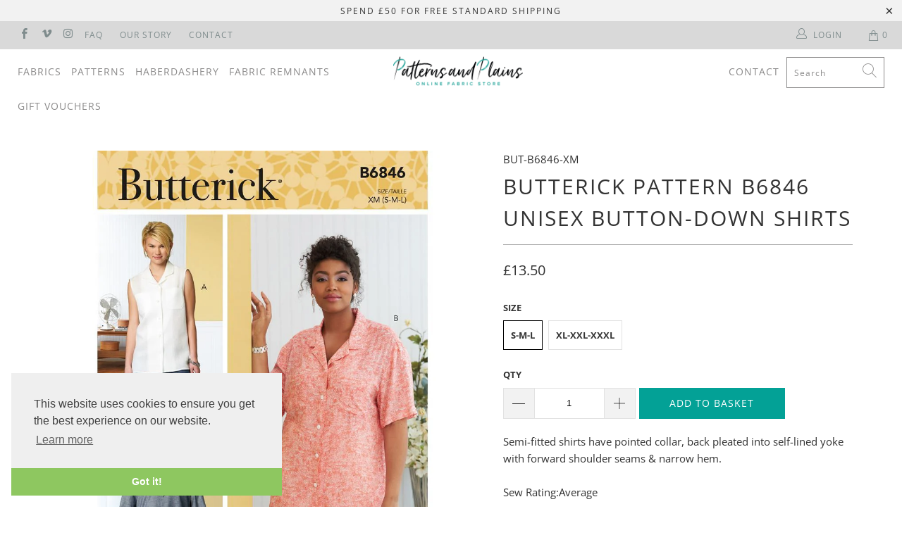

--- FILE ---
content_type: text/html; charset=utf-8
request_url: https://patternsandplains.com/products/butterick-b6846-unisex-button-down-shirts-pattern-6846
body_size: 27582
content:


 <!DOCTYPE html>
<html lang="en"> <head> <meta name="google-site-verification" content="hwqbFRg0FPCR-OuUHqW4SnY18JXEx3fWJ4KHgGTmprE" /> <meta charset="utf-8"> <meta http-equiv="cleartype" content="on"> <meta name="robots" content="index,follow"> <!-- Mobile Specific Metas --> <meta name="HandheldFriendly" content="True"> <meta name="MobileOptimized" content="320"> <meta name="viewport" content="width=device-width,initial-scale=1"> <meta name="theme-color" content="#ffffff"> <title>
      Butterick Pattern B6846 Unisex Button-Down Shirts 6846 - Patterns and Plains</title> <link rel="preconnect dns-prefetch" href="https://fonts.shopifycdn.com" /> <link rel="preconnect dns-prefetch" href="https://cdn.shopify.com" /> <link rel="preconnect dns-prefetch" href="https://v.shopify.com" /> <link rel="preconnect dns-prefetch" href="https://cdn.shopifycloud.com" /> <link rel="stylesheet" href="https://cdnjs.cloudflare.com/ajax/libs/fancybox/3.5.6/jquery.fancybox.css"> <!-- Stylesheets for Turbo 4.1.3 --> <link href="//patternsandplains.com/cdn/shop/t/22/assets/styles.scss.css?v=59038045954008189711763478085" rel="stylesheet" type="text/css" media="all" /> <script>
      window.lazySizesConfig = window.lazySizesConfig || {};

      lazySizesConfig.expand = 300;
      lazySizesConfig.loadHidden = false;

      /*! lazysizes - v4.1.4 */
      !function(a,b){var c=b(a,a.document);a.lazySizes=c,"object"==typeof module&&module.exports&&(module.exports=c)}(window,function(a,b){"use strict";if(b.getElementsByClassName){var c,d,e=b.documentElement,f=a.Date,g=a.HTMLPictureElement,h="addEventListener",i="getAttribute",j=a[h],k=a.setTimeout,l=a.requestAnimationFrame||k,m=a.requestIdleCallback,n=/^picture$/i,o=["load","error","lazyincluded","_lazyloaded"],p={},q=Array.prototype.forEach,r=function(a,b){return p[b]||(p[b]=new RegExp("(\\s|^)"+b+"(\\s|$)")),p[b].test(a[i]("class")||"")&&p[b]},s=function(a,b){r(a,b)||a.setAttribute("class",(a[i]("class")||"").trim()+" "+b)},t=function(a,b){var c;(c=r(a,b))&&a.setAttribute("class",(a[i]("class")||"").replace(c," "))},u=function(a,b,c){var d=c?h:"removeEventListener";c&&u(a,b),o.forEach(function(c){a[d](c,b)})},v=function(a,d,e,f,g){var h=b.createEvent("Event");return e||(e={}),e.instance=c,h.initEvent(d,!f,!g),h.detail=e,a.dispatchEvent(h),h},w=function(b,c){var e;!g&&(e=a.picturefill||d.pf)?(c&&c.src&&!b[i]("srcset")&&b.setAttribute("srcset",c.src),e({reevaluate:!0,elements:[b]})):c&&c.src&&(b.src=c.src)},x=function(a,b){return(getComputedStyle(a,null)||{})[b]},y=function(a,b,c){for(c=c||a.offsetWidth;c<d.minSize&&b&&!a._lazysizesWidth;)c=b.offsetWidth,b=b.parentNode;return c},z=function(){var a,c,d=[],e=[],f=d,g=function(){var b=f;for(f=d.length?e:d,a=!0,c=!1;b.length;)b.shift()();a=!1},h=function(d,e){a&&!e?d.apply(this,arguments):(f.push(d),c||(c=!0,(b.hidden?k:l)(g)))};return h._lsFlush=g,h}(),A=function(a,b){return b?function(){z(a)}:function(){var b=this,c=arguments;z(function(){a.apply(b,c)})}},B=function(a){var b,c=0,e=d.throttleDelay,g=d.ricTimeout,h=function(){b=!1,c=f.now(),a()},i=m&&g>49?function(){m(h,{timeout:g}),g!==d.ricTimeout&&(g=d.ricTimeout)}:A(function(){k(h)},!0);return function(a){var d;(a=a===!0)&&(g=33),b||(b=!0,d=e-(f.now()-c),0>d&&(d=0),a||9>d?i():k(i,d))}},C=function(a){var b,c,d=99,e=function(){b=null,a()},g=function(){var a=f.now()-c;d>a?k(g,d-a):(m||e)(e)};return function(){c=f.now(),b||(b=k(g,d))}};!function(){var b,c={lazyClass:"lazyload",loadedClass:"lazyloaded",loadingClass:"lazyloading",preloadClass:"lazypreload",errorClass:"lazyerror",autosizesClass:"lazyautosizes",srcAttr:"data-src",srcsetAttr:"data-srcset",sizesAttr:"data-sizes",minSize:40,customMedia:{},init:!0,expFactor:1.5,hFac:.8,loadMode:2,loadHidden:!0,ricTimeout:0,throttleDelay:125};d=a.lazySizesConfig||a.lazysizesConfig||{};for(b in c)b in d||(d[b]=c[b]);a.lazySizesConfig=d,k(function(){d.init&&F()})}();var D=function(){var g,l,m,o,p,y,D,F,G,H,I,J,K,L,M=/^img$/i,N=/^iframe$/i,O="onscroll"in a&&!/(gle|ing)bot/.test(navigator.userAgent),P=0,Q=0,R=0,S=-1,T=function(a){R--,a&&a.target&&u(a.target,T),(!a||0>R||!a.target)&&(R=0)},U=function(a,c){var d,f=a,g="hidden"==x(b.body,"visibility")||"hidden"!=x(a.parentNode,"visibility")&&"hidden"!=x(a,"visibility");for(F-=c,I+=c,G-=c,H+=c;g&&(f=f.offsetParent)&&f!=b.body&&f!=e;)g=(x(f,"opacity")||1)>0,g&&"visible"!=x(f,"overflow")&&(d=f.getBoundingClientRect(),g=H>d.left&&G<d.right&&I>d.top-1&&F<d.bottom+1);return g},V=function(){var a,f,h,j,k,m,n,p,q,r=c.elements;if((o=d.loadMode)&&8>R&&(a=r.length)){f=0,S++,null==K&&("expand"in d||(d.expand=e.clientHeight>500&&e.clientWidth>500?500:370),J=d.expand,K=J*d.expFactor),K>Q&&1>R&&S>2&&o>2&&!b.hidden?(Q=K,S=0):Q=o>1&&S>1&&6>R?J:P;for(;a>f;f++)if(r[f]&&!r[f]._lazyRace)if(O)if((p=r[f][i]("data-expand"))&&(m=1*p)||(m=Q),q!==m&&(y=innerWidth+m*L,D=innerHeight+m,n=-1*m,q=m),h=r[f].getBoundingClientRect(),(I=h.bottom)>=n&&(F=h.top)<=D&&(H=h.right)>=n*L&&(G=h.left)<=y&&(I||H||G||F)&&(d.loadHidden||"hidden"!=x(r[f],"visibility"))&&(l&&3>R&&!p&&(3>o||4>S)||U(r[f],m))){if(ba(r[f]),k=!0,R>9)break}else!k&&l&&!j&&4>R&&4>S&&o>2&&(g[0]||d.preloadAfterLoad)&&(g[0]||!p&&(I||H||G||F||"auto"!=r[f][i](d.sizesAttr)))&&(j=g[0]||r[f]);else ba(r[f]);j&&!k&&ba(j)}},W=B(V),X=function(a){s(a.target,d.loadedClass),t(a.target,d.loadingClass),u(a.target,Z),v(a.target,"lazyloaded")},Y=A(X),Z=function(a){Y({target:a.target})},$=function(a,b){try{a.contentWindow.location.replace(b)}catch(c){a.src=b}},_=function(a){var b,c=a[i](d.srcsetAttr);(b=d.customMedia[a[i]("data-media")||a[i]("media")])&&a.setAttribute("media",b),c&&a.setAttribute("srcset",c)},aa=A(function(a,b,c,e,f){var g,h,j,l,o,p;(o=v(a,"lazybeforeunveil",b)).defaultPrevented||(e&&(c?s(a,d.autosizesClass):a.setAttribute("sizes",e)),h=a[i](d.srcsetAttr),g=a[i](d.srcAttr),f&&(j=a.parentNode,l=j&&n.test(j.nodeName||"")),p=b.firesLoad||"src"in a&&(h||g||l),o={target:a},p&&(u(a,T,!0),clearTimeout(m),m=k(T,2500),s(a,d.loadingClass),u(a,Z,!0)),l&&q.call(j.getElementsByTagName("source"),_),h?a.setAttribute("srcset",h):g&&!l&&(N.test(a.nodeName)?$(a,g):a.src=g),f&&(h||l)&&w(a,{src:g})),a._lazyRace&&delete a._lazyRace,t(a,d.lazyClass),z(function(){(!p||a.complete&&a.naturalWidth>1)&&(p?T(o):R--,X(o))},!0)}),ba=function(a){var b,c=M.test(a.nodeName),e=c&&(a[i](d.sizesAttr)||a[i]("sizes")),f="auto"==e;(!f&&l||!c||!a[i]("src")&&!a.srcset||a.complete||r(a,d.errorClass)||!r(a,d.lazyClass))&&(b=v(a,"lazyunveilread").detail,f&&E.updateElem(a,!0,a.offsetWidth),a._lazyRace=!0,R++,aa(a,b,f,e,c))},ca=function(){if(!l){if(f.now()-p<999)return void k(ca,999);var a=C(function(){d.loadMode=3,W()});l=!0,d.loadMode=3,W(),j("scroll",function(){3==d.loadMode&&(d.loadMode=2),a()},!0)}};return{_:function(){p=f.now(),c.elements=b.getElementsByClassName(d.lazyClass),g=b.getElementsByClassName(d.lazyClass+" "+d.preloadClass),L=d.hFac,j("scroll",W,!0),j("resize",W,!0),a.MutationObserver?new MutationObserver(W).observe(e,{childList:!0,subtree:!0,attributes:!0}):(e[h]("DOMNodeInserted",W,!0),e[h]("DOMAttrModified",W,!0),setInterval(W,999)),j("hashchange",W,!0),["focus","mouseover","click","load","transitionend","animationend","webkitAnimationEnd"].forEach(function(a){b[h](a,W,!0)}),/d$|^c/.test(b.readyState)?ca():(j("load",ca),b[h]("DOMContentLoaded",W),k(ca,2e4)),c.elements.length?(V(),z._lsFlush()):W()},checkElems:W,unveil:ba}}(),E=function(){var a,c=A(function(a,b,c,d){var e,f,g;if(a._lazysizesWidth=d,d+="px",a.setAttribute("sizes",d),n.test(b.nodeName||""))for(e=b.getElementsByTagName("source"),f=0,g=e.length;g>f;f++)e[f].setAttribute("sizes",d);c.detail.dataAttr||w(a,c.detail)}),e=function(a,b,d){var e,f=a.parentNode;f&&(d=y(a,f,d),e=v(a,"lazybeforesizes",{width:d,dataAttr:!!b}),e.defaultPrevented||(d=e.detail.width,d&&d!==a._lazysizesWidth&&c(a,f,e,d)))},f=function(){var b,c=a.length;if(c)for(b=0;c>b;b++)e(a[b])},g=C(f);return{_:function(){a=b.getElementsByClassName(d.autosizesClass),j("resize",g)},checkElems:g,updateElem:e}}(),F=function(){F.i||(F.i=!0,E._(),D._())};return c={cfg:d,autoSizer:E,loader:D,init:F,uP:w,aC:s,rC:t,hC:r,fire:v,gW:y,rAF:z}}});

      /*! lazysizes - v4.1.4 */
      !function(a,b){var c=function(){b(a.lazySizes),a.removeEventListener("lazyunveilread",c,!0)};b=b.bind(null,a,a.document),"object"==typeof module&&module.exports?b(require("lazysizes")):a.lazySizes?c():a.addEventListener("lazyunveilread",c,!0)}(window,function(a,b,c){"use strict";function d(){this.ratioElems=b.getElementsByClassName("lazyaspectratio"),this._setupEvents(),this.processImages()}if(a.addEventListener){var e,f,g,h=Array.prototype.forEach,i=/^picture$/i,j="data-aspectratio",k="img["+j+"]",l=function(b){return a.matchMedia?(l=function(a){return!a||(matchMedia(a)||{}).matches})(b):a.Modernizr&&Modernizr.mq?!b||Modernizr.mq(b):!b},m=c.aC,n=c.rC,o=c.cfg;d.prototype={_setupEvents:function(){var a=this,c=function(b){b.naturalWidth<36?a.addAspectRatio(b,!0):a.removeAspectRatio(b,!0)},d=function(){a.processImages()};b.addEventListener("load",function(a){a.target.getAttribute&&a.target.getAttribute(j)&&c(a.target)},!0),addEventListener("resize",function(){var b,d=function(){h.call(a.ratioElems,c)};return function(){clearTimeout(b),b=setTimeout(d,99)}}()),b.addEventListener("DOMContentLoaded",d),addEventListener("load",d)},processImages:function(a){var c,d;a||(a=b),c="length"in a&&!a.nodeName?a:a.querySelectorAll(k);for(d=0;d<c.length;d++)c[d].naturalWidth>36?this.removeAspectRatio(c[d]):this.addAspectRatio(c[d])},getSelectedRatio:function(a){var b,c,d,e,f,g=a.parentNode;if(g&&i.test(g.nodeName||""))for(d=g.getElementsByTagName("source"),b=0,c=d.length;c>b;b++)if(e=d[b].getAttribute("data-media")||d[b].getAttribute("media"),o.customMedia[e]&&(e=o.customMedia[e]),l(e)){f=d[b].getAttribute(j);break}return f||a.getAttribute(j)||""},parseRatio:function(){var a=/^\s*([+\d\.]+)(\s*[\/x]\s*([+\d\.]+))?\s*$/,b={};return function(c){var d;return!b[c]&&(d=c.match(a))&&(d[3]?b[c]=d[1]/d[3]:b[c]=1*d[1]),b[c]}}(),addAspectRatio:function(b,c){var d,e=b.offsetWidth,f=b.offsetHeight;return c||m(b,"lazyaspectratio"),36>e&&0>=f?void((e||f&&a.console)&&console.log("Define width or height of image, so we can calculate the other dimension")):(d=this.getSelectedRatio(b),d=this.parseRatio(d),void(d&&(e?b.style.height=e/d+"px":b.style.width=f*d+"px")))},removeAspectRatio:function(a){n(a,"lazyaspectratio"),a.style.height="",a.style.width="",a.removeAttribute(j)}},f=function(){g=a.jQuery||a.Zepto||a.shoestring||a.$,g&&g.fn&&!g.fn.imageRatio&&g.fn.filter&&g.fn.add&&g.fn.find?g.fn.imageRatio=function(){return e.processImages(this.find(k).add(this.filter(k))),this}:g=!1},f(),setTimeout(f),e=new d,a.imageRatio=e,"object"==typeof module&&module.exports?module.exports=e:"function"==typeof define&&define.amd&&define(e)}});

        /*! lazysizes - v4.1.5 */
        !function(a,b){var c=function(){b(a.lazySizes),a.removeEventListener("lazyunveilread",c,!0)};b=b.bind(null,a,a.document),"object"==typeof module&&module.exports?b(require("lazysizes")):a.lazySizes?c():a.addEventListener("lazyunveilread",c,!0)}(window,function(a,b,c){"use strict";if(a.addEventListener){var d=/\s+/g,e=/\s*\|\s+|\s+\|\s*/g,f=/^(.+?)(?:\s+\[\s*(.+?)\s*\])(?:\s+\[\s*(.+?)\s*\])?$/,g=/^\s*\(*\s*type\s*:\s*(.+?)\s*\)*\s*$/,h=/\(|\)|'/,i={contain:1,cover:1},j=function(a){var b=c.gW(a,a.parentNode);return(!a._lazysizesWidth||b>a._lazysizesWidth)&&(a._lazysizesWidth=b),a._lazysizesWidth},k=function(a){var b;return b=(getComputedStyle(a)||{getPropertyValue:function(){}}).getPropertyValue("background-size"),!i[b]&&i[a.style.backgroundSize]&&(b=a.style.backgroundSize),b},l=function(a,b){if(b){var c=b.match(g);c&&c[1]?a.setAttribute("type",c[1]):a.setAttribute("media",lazySizesConfig.customMedia[b]||b)}},m=function(a,c,g){var h=b.createElement("picture"),i=c.getAttribute(lazySizesConfig.sizesAttr),j=c.getAttribute("data-ratio"),k=c.getAttribute("data-optimumx");c._lazybgset&&c._lazybgset.parentNode==c&&c.removeChild(c._lazybgset),Object.defineProperty(g,"_lazybgset",{value:c,writable:!0}),Object.defineProperty(c,"_lazybgset",{value:h,writable:!0}),a=a.replace(d," ").split(e),h.style.display="none",g.className=lazySizesConfig.lazyClass,1!=a.length||i||(i="auto"),a.forEach(function(a){var c,d=b.createElement("source");i&&"auto"!=i&&d.setAttribute("sizes",i),(c=a.match(f))?(d.setAttribute(lazySizesConfig.srcsetAttr,c[1]),l(d,c[2]),l(d,c[3])):d.setAttribute(lazySizesConfig.srcsetAttr,a),h.appendChild(d)}),i&&(g.setAttribute(lazySizesConfig.sizesAttr,i),c.removeAttribute(lazySizesConfig.sizesAttr),c.removeAttribute("sizes")),k&&g.setAttribute("data-optimumx",k),j&&g.setAttribute("data-ratio",j),h.appendChild(g),c.appendChild(h)},n=function(a){if(a.target._lazybgset){var b=a.target,d=b._lazybgset,e=b.currentSrc||b.src;if(e){var f=c.fire(d,"bgsetproxy",{src:e,useSrc:h.test(e)?JSON.stringify(e):e});f.defaultPrevented||(d.style.backgroundImage="url("+f.detail.useSrc+")")}b._lazybgsetLoading&&(c.fire(d,"_lazyloaded",{},!1,!0),delete b._lazybgsetLoading)}};addEventListener("lazybeforeunveil",function(a){var d,e,f;!a.defaultPrevented&&(d=a.target.getAttribute("data-bgset"))&&(f=a.target,e=b.createElement("img"),e.alt="",e._lazybgsetLoading=!0,a.detail.firesLoad=!0,m(d,f,e),setTimeout(function(){c.loader.unveil(e),c.rAF(function(){c.fire(e,"_lazyloaded",{},!0,!0),e.complete&&n({target:e})})}))}),b.addEventListener("load",n,!0),a.addEventListener("lazybeforesizes",function(a){if(a.detail.instance==c&&a.target._lazybgset&&a.detail.dataAttr){var b=a.target._lazybgset,d=k(b);i[d]&&(a.target._lazysizesParentFit=d,c.rAF(function(){a.target.setAttribute("data-parent-fit",d),a.target._lazysizesParentFit&&delete a.target._lazysizesParentFit}))}},!0),b.documentElement.addEventListener("lazybeforesizes",function(a){!a.defaultPrevented&&a.target._lazybgset&&a.detail.instance==c&&(a.detail.width=j(a.target._lazybgset))})}});</script> <meta name="description" content="Butterick B6846 Unisex Button-Down Shirts Pattern 6846 from patterns and plains range of patterns for Men and Women. Semi-fitted shirts have pointed collar, back pleated into self-lined yoke with forward shoulder seams &amp;amp; narrow hem.Sew Rating:Average" /> <link rel="shortcut icon" type="image/x-icon" href="//patternsandplains.com/cdn/shop/files/Untitled-1_180x180.png?v=1613521830"> <link rel="apple-touch-icon" href="//patternsandplains.com/cdn/shop/files/Untitled-1_180x180.png?v=1613521830"/> <link rel="apple-touch-icon" sizes="57x57" href="//patternsandplains.com/cdn/shop/files/Untitled-1_57x57.png?v=1613521830"/> <link rel="apple-touch-icon" sizes="60x60" href="//patternsandplains.com/cdn/shop/files/Untitled-1_60x60.png?v=1613521830"/> <link rel="apple-touch-icon" sizes="72x72" href="//patternsandplains.com/cdn/shop/files/Untitled-1_72x72.png?v=1613521830"/> <link rel="apple-touch-icon" sizes="76x76" href="//patternsandplains.com/cdn/shop/files/Untitled-1_76x76.png?v=1613521830"/> <link rel="apple-touch-icon" sizes="114x114" href="//patternsandplains.com/cdn/shop/files/Untitled-1_114x114.png?v=1613521830"/> <link rel="apple-touch-icon" sizes="180x180" href="//patternsandplains.com/cdn/shop/files/Untitled-1_180x180.png?v=1613521830"/> <link rel="apple-touch-icon" sizes="228x228" href="//patternsandplains.com/cdn/shop/files/Untitled-1_228x228.png?v=1613521830"/> <link rel="canonical" href="https://patternsandplains.com/products/butterick-b6846-unisex-button-down-shirts-pattern-6846" /> <script>window.performance && window.performance.mark && window.performance.mark('shopify.content_for_header.start');</script><meta id="shopify-digital-wallet" name="shopify-digital-wallet" content="/1694662692/digital_wallets/dialog">
<meta name="shopify-checkout-api-token" content="38fe86c27f0e63ad938dfcd794b71c3c">
<meta id="in-context-paypal-metadata" data-shop-id="1694662692" data-venmo-supported="false" data-environment="production" data-locale="en_US" data-paypal-v4="true" data-currency="GBP">
<link rel="alternate" type="application/json+oembed" href="https://patternsandplains.com/products/butterick-b6846-unisex-button-down-shirts-pattern-6846.oembed">
<script async="async" src="/checkouts/internal/preloads.js?locale=en-GB"></script>
<script id="apple-pay-shop-capabilities" type="application/json">{"shopId":1694662692,"countryCode":"GB","currencyCode":"GBP","merchantCapabilities":["supports3DS"],"merchantId":"gid:\/\/shopify\/Shop\/1694662692","merchantName":"Patterns and Plains","requiredBillingContactFields":["postalAddress","email"],"requiredShippingContactFields":["postalAddress","email"],"shippingType":"shipping","supportedNetworks":["visa","maestro","masterCard","amex","discover","elo"],"total":{"type":"pending","label":"Patterns and Plains","amount":"1.00"},"shopifyPaymentsEnabled":true,"supportsSubscriptions":true}</script>
<script id="shopify-features" type="application/json">{"accessToken":"38fe86c27f0e63ad938dfcd794b71c3c","betas":["rich-media-storefront-analytics"],"domain":"patternsandplains.com","predictiveSearch":true,"shopId":1694662692,"locale":"en"}</script>
<script>var Shopify = Shopify || {};
Shopify.shop = "fabrics-and-threads.myshopify.com";
Shopify.locale = "en";
Shopify.currency = {"active":"GBP","rate":"1.0"};
Shopify.country = "GB";
Shopify.theme = {"name":"Development Copy for Allen + Dave Gutterman...","id":173659947388,"schema_name":"Turbo","schema_version":"4.1.3","theme_store_id":null,"role":"main"};
Shopify.theme.handle = "null";
Shopify.theme.style = {"id":null,"handle":null};
Shopify.cdnHost = "patternsandplains.com/cdn";
Shopify.routes = Shopify.routes || {};
Shopify.routes.root = "/";</script>
<script type="module">!function(o){(o.Shopify=o.Shopify||{}).modules=!0}(window);</script>
<script>!function(o){function n(){var o=[];function n(){o.push(Array.prototype.slice.apply(arguments))}return n.q=o,n}var t=o.Shopify=o.Shopify||{};t.loadFeatures=n(),t.autoloadFeatures=n()}(window);</script>
<script id="shop-js-analytics" type="application/json">{"pageType":"product"}</script>
<script defer="defer" async type="module" src="//patternsandplains.com/cdn/shopifycloud/shop-js/modules/v2/client.init-shop-cart-sync_DlSlHazZ.en.esm.js"></script>
<script defer="defer" async type="module" src="//patternsandplains.com/cdn/shopifycloud/shop-js/modules/v2/chunk.common_D16XZWos.esm.js"></script>
<script type="module">
  await import("//patternsandplains.com/cdn/shopifycloud/shop-js/modules/v2/client.init-shop-cart-sync_DlSlHazZ.en.esm.js");
await import("//patternsandplains.com/cdn/shopifycloud/shop-js/modules/v2/chunk.common_D16XZWos.esm.js");

  window.Shopify.SignInWithShop?.initShopCartSync?.({"fedCMEnabled":true,"windoidEnabled":true});

</script>
<script>(function() {
  var isLoaded = false;
  function asyncLoad() {
    if (isLoaded) return;
    isLoaded = true;
    var urls = ["https:\/\/chimpstatic.com\/mcjs-connected\/js\/users\/d814e896fbe56d8a2b28c9ea3\/c6465081ba2bee6eab5979609.js?shop=fabrics-and-threads.myshopify.com"];
    for (var i = 0; i <urls.length; i++) {
      var s = document.createElement('script');
      s.type = 'text/javascript';
      s.async = true;
      s.src = urls[i];
      var x = document.getElementsByTagName('script')[0];
      x.parentNode.insertBefore(s, x);
    }
  };
  if(window.attachEvent) {
    window.attachEvent('onload', asyncLoad);
  } else {
    window.addEventListener('load', asyncLoad, false);
  }
})();</script>
<script id="__st">var __st={"a":1694662692,"offset":0,"reqid":"143403fa-5991-48aa-8979-f61d5370c898-1768593542","pageurl":"patternsandplains.com\/products\/butterick-b6846-unisex-button-down-shirts-pattern-6846","u":"86bbc75826b1","p":"product","rtyp":"product","rid":6756048175140};</script>
<script>window.ShopifyPaypalV4VisibilityTracking = true;</script>
<script id="captcha-bootstrap">!function(){'use strict';const t='contact',e='account',n='new_comment',o=[[t,t],['blogs',n],['comments',n],[t,'customer']],c=[[e,'customer_login'],[e,'guest_login'],[e,'recover_customer_password'],[e,'create_customer']],r=t=>t.map((([t,e])=>`form[action*='/${t}']:not([data-nocaptcha='true']) input[name='form_type'][value='${e}']`)).join(','),a=t=>()=>t?[...document.querySelectorAll(t)].map((t=>t.form)):[];function s(){const t=[...o],e=r(t);return a(e)}const i='password',u='form_key',d=['recaptcha-v3-token','g-recaptcha-response','h-captcha-response',i],f=()=>{try{return window.sessionStorage}catch{return}},m='__shopify_v',_=t=>t.elements[u];function p(t,e,n=!1){try{const o=window.sessionStorage,c=JSON.parse(o.getItem(e)),{data:r}=function(t){const{data:e,action:n}=t;return t[m]||n?{data:e,action:n}:{data:t,action:n}}(c);for(const[e,n]of Object.entries(r))t.elements[e]&&(t.elements[e].value=n);n&&o.removeItem(e)}catch(o){console.error('form repopulation failed',{error:o})}}const l='form_type',E='cptcha';function T(t){t.dataset[E]=!0}const w=window,h=w.document,L='Shopify',v='ce_forms',y='captcha';let A=!1;((t,e)=>{const n=(g='f06e6c50-85a8-45c8-87d0-21a2b65856fe',I='https://cdn.shopify.com/shopifycloud/storefront-forms-hcaptcha/ce_storefront_forms_captcha_hcaptcha.v1.5.2.iife.js',D={infoText:'Protected by hCaptcha',privacyText:'Privacy',termsText:'Terms'},(t,e,n)=>{const o=w[L][v],c=o.bindForm;if(c)return c(t,g,e,D).then(n);var r;o.q.push([[t,g,e,D],n]),r=I,A||(h.body.append(Object.assign(h.createElement('script'),{id:'captcha-provider',async:!0,src:r})),A=!0)});var g,I,D;w[L]=w[L]||{},w[L][v]=w[L][v]||{},w[L][v].q=[],w[L][y]=w[L][y]||{},w[L][y].protect=function(t,e){n(t,void 0,e),T(t)},Object.freeze(w[L][y]),function(t,e,n,w,h,L){const[v,y,A,g]=function(t,e,n){const i=e?o:[],u=t?c:[],d=[...i,...u],f=r(d),m=r(i),_=r(d.filter((([t,e])=>n.includes(e))));return[a(f),a(m),a(_),s()]}(w,h,L),I=t=>{const e=t.target;return e instanceof HTMLFormElement?e:e&&e.form},D=t=>v().includes(t);t.addEventListener('submit',(t=>{const e=I(t);if(!e)return;const n=D(e)&&!e.dataset.hcaptchaBound&&!e.dataset.recaptchaBound,o=_(e),c=g().includes(e)&&(!o||!o.value);(n||c)&&t.preventDefault(),c&&!n&&(function(t){try{if(!f())return;!function(t){const e=f();if(!e)return;const n=_(t);if(!n)return;const o=n.value;o&&e.removeItem(o)}(t);const e=Array.from(Array(32),(()=>Math.random().toString(36)[2])).join('');!function(t,e){_(t)||t.append(Object.assign(document.createElement('input'),{type:'hidden',name:u})),t.elements[u].value=e}(t,e),function(t,e){const n=f();if(!n)return;const o=[...t.querySelectorAll(`input[type='${i}']`)].map((({name:t})=>t)),c=[...d,...o],r={};for(const[a,s]of new FormData(t).entries())c.includes(a)||(r[a]=s);n.setItem(e,JSON.stringify({[m]:1,action:t.action,data:r}))}(t,e)}catch(e){console.error('failed to persist form',e)}}(e),e.submit())}));const S=(t,e)=>{t&&!t.dataset[E]&&(n(t,e.some((e=>e===t))),T(t))};for(const o of['focusin','change'])t.addEventListener(o,(t=>{const e=I(t);D(e)&&S(e,y())}));const B=e.get('form_key'),M=e.get(l),P=B&&M;t.addEventListener('DOMContentLoaded',(()=>{const t=y();if(P)for(const e of t)e.elements[l].value===M&&p(e,B);[...new Set([...A(),...v().filter((t=>'true'===t.dataset.shopifyCaptcha))])].forEach((e=>S(e,t)))}))}(h,new URLSearchParams(w.location.search),n,t,e,['guest_login'])})(!0,!0)}();</script>
<script integrity="sha256-4kQ18oKyAcykRKYeNunJcIwy7WH5gtpwJnB7kiuLZ1E=" data-source-attribution="shopify.loadfeatures" defer="defer" src="//patternsandplains.com/cdn/shopifycloud/storefront/assets/storefront/load_feature-a0a9edcb.js" crossorigin="anonymous"></script>
<script data-source-attribution="shopify.dynamic_checkout.dynamic.init">var Shopify=Shopify||{};Shopify.PaymentButton=Shopify.PaymentButton||{isStorefrontPortableWallets:!0,init:function(){window.Shopify.PaymentButton.init=function(){};var t=document.createElement("script");t.src="https://patternsandplains.com/cdn/shopifycloud/portable-wallets/latest/portable-wallets.en.js",t.type="module",document.head.appendChild(t)}};
</script>
<script data-source-attribution="shopify.dynamic_checkout.buyer_consent">
  function portableWalletsHideBuyerConsent(e){var t=document.getElementById("shopify-buyer-consent"),n=document.getElementById("shopify-subscription-policy-button");t&&n&&(t.classList.add("hidden"),t.setAttribute("aria-hidden","true"),n.removeEventListener("click",e))}function portableWalletsShowBuyerConsent(e){var t=document.getElementById("shopify-buyer-consent"),n=document.getElementById("shopify-subscription-policy-button");t&&n&&(t.classList.remove("hidden"),t.removeAttribute("aria-hidden"),n.addEventListener("click",e))}window.Shopify?.PaymentButton&&(window.Shopify.PaymentButton.hideBuyerConsent=portableWalletsHideBuyerConsent,window.Shopify.PaymentButton.showBuyerConsent=portableWalletsShowBuyerConsent);
</script>
<script data-source-attribution="shopify.dynamic_checkout.cart.bootstrap">document.addEventListener("DOMContentLoaded",(function(){function t(){return document.querySelector("shopify-accelerated-checkout-cart, shopify-accelerated-checkout")}if(t())Shopify.PaymentButton.init();else{new MutationObserver((function(e,n){t()&&(Shopify.PaymentButton.init(),n.disconnect())})).observe(document.body,{childList:!0,subtree:!0})}}));
</script>
<link id="shopify-accelerated-checkout-styles" rel="stylesheet" media="screen" href="https://patternsandplains.com/cdn/shopifycloud/portable-wallets/latest/accelerated-checkout-backwards-compat.css" crossorigin="anonymous">
<style id="shopify-accelerated-checkout-cart">
        #shopify-buyer-consent {
  margin-top: 1em;
  display: inline-block;
  width: 100%;
}

#shopify-buyer-consent.hidden {
  display: none;
}

#shopify-subscription-policy-button {
  background: none;
  border: none;
  padding: 0;
  text-decoration: underline;
  font-size: inherit;
  cursor: pointer;
}

#shopify-subscription-policy-button::before {
  box-shadow: none;
}

      </style>

<script>window.performance && window.performance.mark && window.performance.mark('shopify.content_for_header.end');</script>

    

<meta name="author" content="Patterns and Plains">
<meta property="og:url" content="https://patternsandplains.com/products/butterick-b6846-unisex-button-down-shirts-pattern-6846">
<meta property="og:site_name" content="Patterns and Plains"> <meta property="og:type" content="product"> <meta property="og:title" content="Butterick Pattern B6846 Unisex Button-Down Shirts"> <meta property="og:image" content="https://patternsandplains.com/cdn/shop/products/patternsandplains.com-butterick-pattern-b6846-unisex-button-down-shirts-6846-1_600x.jpg?v=1633028814"> <meta property="og:image:secure_url" content="https://patternsandplains.com/cdn/shop/products/patternsandplains.com-butterick-pattern-b6846-unisex-button-down-shirts-6846-1_600x.jpg?v=1633028814"> <meta property="og:image:width" content="1024"> <meta property="og:image:height" content="1024"> <meta property="og:image" content="https://patternsandplains.com/cdn/shop/products/patternsandplains.com-butterick-pattern-b6846-unisex-button-down-shirts-6846-2_600x.jpg?v=1633028814"> <meta property="og:image:secure_url" content="https://patternsandplains.com/cdn/shop/products/patternsandplains.com-butterick-pattern-b6846-unisex-button-down-shirts-6846-2_600x.jpg?v=1633028814"> <meta property="og:image:width" content="1024"> <meta property="og:image:height" content="1024"> <meta property="og:image" content="https://patternsandplains.com/cdn/shop/products/patternsandplains.com-butterick-pattern-b6846-unisex-button-down-shirts-6846-3_600x.jpg?v=1633028814"> <meta property="og:image:secure_url" content="https://patternsandplains.com/cdn/shop/products/patternsandplains.com-butterick-pattern-b6846-unisex-button-down-shirts-6846-3_600x.jpg?v=1633028814"> <meta property="og:image:width" content="1024"> <meta property="og:image:height" content="1024"> <meta property="product:price:amount" content="13.50"> <meta property="product:price:currency" content="GBP"> <meta property="og:description" content="Butterick B6846 Unisex Button-Down Shirts Pattern 6846 from patterns and plains range of patterns for Men and Women. Semi-fitted shirts have pointed collar, back pleated into self-lined yoke with forward shoulder seams &amp;amp; narrow hem.Sew Rating:Average">




<meta name="twitter:card" content="summary"> <meta name="twitter:title" content="Butterick Pattern B6846 Unisex Button-Down Shirts"> <meta name="twitter:description" content="
Semi-fitted shirts have pointed collar, back pleated into self-lined yoke with forward shoulder seams &amp;amp; narrow hem.Sew Rating:Average
Suitable Fabrics
Designed for Medium-Weight Wovens. Challis, Cotton Blends, Chambray, Crepes. Pattern 6846.Click on the tabs below to see the line art drawings and fabric quantity details from the back of the pattern envelope.
Line Art Drawings
Fabric Quantity Details



"> <meta name="twitter:image" content="https://patternsandplains.com/cdn/shop/products/patternsandplains.com-butterick-pattern-b6846-unisex-button-down-shirts-6846-1_240x.jpg?v=1633028814"> <meta name="twitter:image:width" content="240"> <meta name="twitter:image:height" content="240"> <!-- Cookie Consent Stuff added by DH -->
<link rel="stylesheet" type="text/css" href="//cdnjs.cloudflare.com/ajax/libs/cookieconsent2/3.1.0/cookieconsent.min.css" />
<script src="//cdnjs.cloudflare.com/ajax/libs/cookieconsent2/3.1.0/cookieconsent.min.js"></script>
<script>
window.addEventListener("load", function(){
window.cookieconsent.initialise({
  "palette": {
    "popup": {
      "background": "#efefef",
      "text": "#404040"
    },
    "button": {
      "background": "#8ec760",
      "text": "#ffffff"
    }
  },
  "theme": "edgeless",
  "position": "bottom-left",
  "content": {
    "href": "policies/privacy-policy"
  }
})});
</script> <!-- End of Cookie Stuff --><link href="https://monorail-edge.shopifysvc.com" rel="dns-prefetch">
<script>(function(){if ("sendBeacon" in navigator && "performance" in window) {try {var session_token_from_headers = performance.getEntriesByType('navigation')[0].serverTiming.find(x => x.name == '_s').description;} catch {var session_token_from_headers = undefined;}var session_cookie_matches = document.cookie.match(/_shopify_s=([^;]*)/);var session_token_from_cookie = session_cookie_matches && session_cookie_matches.length === 2 ? session_cookie_matches[1] : "";var session_token = session_token_from_headers || session_token_from_cookie || "";function handle_abandonment_event(e) {var entries = performance.getEntries().filter(function(entry) {return /monorail-edge.shopifysvc.com/.test(entry.name);});if (!window.abandonment_tracked && entries.length === 0) {window.abandonment_tracked = true;var currentMs = Date.now();var navigation_start = performance.timing.navigationStart;var payload = {shop_id: 1694662692,url: window.location.href,navigation_start,duration: currentMs - navigation_start,session_token,page_type: "product"};window.navigator.sendBeacon("https://monorail-edge.shopifysvc.com/v1/produce", JSON.stringify({schema_id: "online_store_buyer_site_abandonment/1.1",payload: payload,metadata: {event_created_at_ms: currentMs,event_sent_at_ms: currentMs}}));}}window.addEventListener('pagehide', handle_abandonment_event);}}());</script>
<script id="web-pixels-manager-setup">(function e(e,d,r,n,o){if(void 0===o&&(o={}),!Boolean(null===(a=null===(i=window.Shopify)||void 0===i?void 0:i.analytics)||void 0===a?void 0:a.replayQueue)){var i,a;window.Shopify=window.Shopify||{};var t=window.Shopify;t.analytics=t.analytics||{};var s=t.analytics;s.replayQueue=[],s.publish=function(e,d,r){return s.replayQueue.push([e,d,r]),!0};try{self.performance.mark("wpm:start")}catch(e){}var l=function(){var e={modern:/Edge?\/(1{2}[4-9]|1[2-9]\d|[2-9]\d{2}|\d{4,})\.\d+(\.\d+|)|Firefox\/(1{2}[4-9]|1[2-9]\d|[2-9]\d{2}|\d{4,})\.\d+(\.\d+|)|Chrom(ium|e)\/(9{2}|\d{3,})\.\d+(\.\d+|)|(Maci|X1{2}).+ Version\/(15\.\d+|(1[6-9]|[2-9]\d|\d{3,})\.\d+)([,.]\d+|)( \(\w+\)|)( Mobile\/\w+|) Safari\/|Chrome.+OPR\/(9{2}|\d{3,})\.\d+\.\d+|(CPU[ +]OS|iPhone[ +]OS|CPU[ +]iPhone|CPU IPhone OS|CPU iPad OS)[ +]+(15[._]\d+|(1[6-9]|[2-9]\d|\d{3,})[._]\d+)([._]\d+|)|Android:?[ /-](13[3-9]|1[4-9]\d|[2-9]\d{2}|\d{4,})(\.\d+|)(\.\d+|)|Android.+Firefox\/(13[5-9]|1[4-9]\d|[2-9]\d{2}|\d{4,})\.\d+(\.\d+|)|Android.+Chrom(ium|e)\/(13[3-9]|1[4-9]\d|[2-9]\d{2}|\d{4,})\.\d+(\.\d+|)|SamsungBrowser\/([2-9]\d|\d{3,})\.\d+/,legacy:/Edge?\/(1[6-9]|[2-9]\d|\d{3,})\.\d+(\.\d+|)|Firefox\/(5[4-9]|[6-9]\d|\d{3,})\.\d+(\.\d+|)|Chrom(ium|e)\/(5[1-9]|[6-9]\d|\d{3,})\.\d+(\.\d+|)([\d.]+$|.*Safari\/(?![\d.]+ Edge\/[\d.]+$))|(Maci|X1{2}).+ Version\/(10\.\d+|(1[1-9]|[2-9]\d|\d{3,})\.\d+)([,.]\d+|)( \(\w+\)|)( Mobile\/\w+|) Safari\/|Chrome.+OPR\/(3[89]|[4-9]\d|\d{3,})\.\d+\.\d+|(CPU[ +]OS|iPhone[ +]OS|CPU[ +]iPhone|CPU IPhone OS|CPU iPad OS)[ +]+(10[._]\d+|(1[1-9]|[2-9]\d|\d{3,})[._]\d+)([._]\d+|)|Android:?[ /-](13[3-9]|1[4-9]\d|[2-9]\d{2}|\d{4,})(\.\d+|)(\.\d+|)|Mobile Safari.+OPR\/([89]\d|\d{3,})\.\d+\.\d+|Android.+Firefox\/(13[5-9]|1[4-9]\d|[2-9]\d{2}|\d{4,})\.\d+(\.\d+|)|Android.+Chrom(ium|e)\/(13[3-9]|1[4-9]\d|[2-9]\d{2}|\d{4,})\.\d+(\.\d+|)|Android.+(UC? ?Browser|UCWEB|U3)[ /]?(15\.([5-9]|\d{2,})|(1[6-9]|[2-9]\d|\d{3,})\.\d+)\.\d+|SamsungBrowser\/(5\.\d+|([6-9]|\d{2,})\.\d+)|Android.+MQ{2}Browser\/(14(\.(9|\d{2,})|)|(1[5-9]|[2-9]\d|\d{3,})(\.\d+|))(\.\d+|)|K[Aa][Ii]OS\/(3\.\d+|([4-9]|\d{2,})\.\d+)(\.\d+|)/},d=e.modern,r=e.legacy,n=navigator.userAgent;return n.match(d)?"modern":n.match(r)?"legacy":"unknown"}(),u="modern"===l?"modern":"legacy",c=(null!=n?n:{modern:"",legacy:""})[u],f=function(e){return[e.baseUrl,"/wpm","/b",e.hashVersion,"modern"===e.buildTarget?"m":"l",".js"].join("")}({baseUrl:d,hashVersion:r,buildTarget:u}),m=function(e){var d=e.version,r=e.bundleTarget,n=e.surface,o=e.pageUrl,i=e.monorailEndpoint;return{emit:function(e){var a=e.status,t=e.errorMsg,s=(new Date).getTime(),l=JSON.stringify({metadata:{event_sent_at_ms:s},events:[{schema_id:"web_pixels_manager_load/3.1",payload:{version:d,bundle_target:r,page_url:o,status:a,surface:n,error_msg:t},metadata:{event_created_at_ms:s}}]});if(!i)return console&&console.warn&&console.warn("[Web Pixels Manager] No Monorail endpoint provided, skipping logging."),!1;try{return self.navigator.sendBeacon.bind(self.navigator)(i,l)}catch(e){}var u=new XMLHttpRequest;try{return u.open("POST",i,!0),u.setRequestHeader("Content-Type","text/plain"),u.send(l),!0}catch(e){return console&&console.warn&&console.warn("[Web Pixels Manager] Got an unhandled error while logging to Monorail."),!1}}}}({version:r,bundleTarget:l,surface:e.surface,pageUrl:self.location.href,monorailEndpoint:e.monorailEndpoint});try{o.browserTarget=l,function(e){var d=e.src,r=e.async,n=void 0===r||r,o=e.onload,i=e.onerror,a=e.sri,t=e.scriptDataAttributes,s=void 0===t?{}:t,l=document.createElement("script"),u=document.querySelector("head"),c=document.querySelector("body");if(l.async=n,l.src=d,a&&(l.integrity=a,l.crossOrigin="anonymous"),s)for(var f in s)if(Object.prototype.hasOwnProperty.call(s,f))try{l.dataset[f]=s[f]}catch(e){}if(o&&l.addEventListener("load",o),i&&l.addEventListener("error",i),u)u.appendChild(l);else{if(!c)throw new Error("Did not find a head or body element to append the script");c.appendChild(l)}}({src:f,async:!0,onload:function(){if(!function(){var e,d;return Boolean(null===(d=null===(e=window.Shopify)||void 0===e?void 0:e.analytics)||void 0===d?void 0:d.initialized)}()){var d=window.webPixelsManager.init(e)||void 0;if(d){var r=window.Shopify.analytics;r.replayQueue.forEach((function(e){var r=e[0],n=e[1],o=e[2];d.publishCustomEvent(r,n,o)})),r.replayQueue=[],r.publish=d.publishCustomEvent,r.visitor=d.visitor,r.initialized=!0}}},onerror:function(){return m.emit({status:"failed",errorMsg:"".concat(f," has failed to load")})},sri:function(e){var d=/^sha384-[A-Za-z0-9+/=]+$/;return"string"==typeof e&&d.test(e)}(c)?c:"",scriptDataAttributes:o}),m.emit({status:"loading"})}catch(e){m.emit({status:"failed",errorMsg:(null==e?void 0:e.message)||"Unknown error"})}}})({shopId: 1694662692,storefrontBaseUrl: "https://patternsandplains.com",extensionsBaseUrl: "https://extensions.shopifycdn.com/cdn/shopifycloud/web-pixels-manager",monorailEndpoint: "https://monorail-edge.shopifysvc.com/unstable/produce_batch",surface: "storefront-renderer",enabledBetaFlags: ["2dca8a86"],webPixelsConfigList: [{"id":"741605756","configuration":"{\"config\":\"{\\\"pixel_id\\\":\\\"G-D3SL76SK98\\\",\\\"gtag_events\\\":[{\\\"type\\\":\\\"purchase\\\",\\\"action_label\\\":\\\"G-D3SL76SK98\\\"},{\\\"type\\\":\\\"page_view\\\",\\\"action_label\\\":\\\"G-D3SL76SK98\\\"},{\\\"type\\\":\\\"view_item\\\",\\\"action_label\\\":\\\"G-D3SL76SK98\\\"},{\\\"type\\\":\\\"search\\\",\\\"action_label\\\":\\\"G-D3SL76SK98\\\"},{\\\"type\\\":\\\"add_to_cart\\\",\\\"action_label\\\":\\\"G-D3SL76SK98\\\"},{\\\"type\\\":\\\"begin_checkout\\\",\\\"action_label\\\":\\\"G-D3SL76SK98\\\"},{\\\"type\\\":\\\"add_payment_info\\\",\\\"action_label\\\":\\\"G-D3SL76SK98\\\"}],\\\"enable_monitoring_mode\\\":false}\"}","eventPayloadVersion":"v1","runtimeContext":"OPEN","scriptVersion":"b2a88bafab3e21179ed38636efcd8a93","type":"APP","apiClientId":1780363,"privacyPurposes":[],"dataSharingAdjustments":{"protectedCustomerApprovalScopes":["read_customer_address","read_customer_email","read_customer_name","read_customer_personal_data","read_customer_phone"]}},{"id":"shopify-app-pixel","configuration":"{}","eventPayloadVersion":"v1","runtimeContext":"STRICT","scriptVersion":"0450","apiClientId":"shopify-pixel","type":"APP","privacyPurposes":["ANALYTICS","MARKETING"]},{"id":"shopify-custom-pixel","eventPayloadVersion":"v1","runtimeContext":"LAX","scriptVersion":"0450","apiClientId":"shopify-pixel","type":"CUSTOM","privacyPurposes":["ANALYTICS","MARKETING"]}],isMerchantRequest: false,initData: {"shop":{"name":"Patterns and Plains","paymentSettings":{"currencyCode":"GBP"},"myshopifyDomain":"fabrics-and-threads.myshopify.com","countryCode":"GB","storefrontUrl":"https:\/\/patternsandplains.com"},"customer":null,"cart":null,"checkout":null,"productVariants":[{"price":{"amount":13.5,"currencyCode":"GBP"},"product":{"title":"Butterick Pattern B6846 Unisex Button-Down Shirts","vendor":"Butterick","id":"6756048175140","untranslatedTitle":"Butterick Pattern B6846 Unisex Button-Down Shirts","url":"\/products\/butterick-b6846-unisex-button-down-shirts-pattern-6846","type":"Pattern"},"id":"39606634250276","image":{"src":"\/\/patternsandplains.com\/cdn\/shop\/products\/patternsandplains.com-butterick-pattern-b6846-unisex-button-down-shirts-6846-1.jpg?v=1633028814"},"sku":"BUT-B6846-XM","title":"S-M-L","untranslatedTitle":"S-M-L"},{"price":{"amount":13.5,"currencyCode":"GBP"},"product":{"title":"Butterick Pattern B6846 Unisex Button-Down Shirts","vendor":"Butterick","id":"6756048175140","untranslatedTitle":"Butterick Pattern B6846 Unisex Button-Down Shirts","url":"\/products\/butterick-b6846-unisex-button-down-shirts-pattern-6846","type":"Pattern"},"id":"39606634283044","image":{"src":"\/\/patternsandplains.com\/cdn\/shop\/products\/patternsandplains.com-butterick-pattern-b6846-unisex-button-down-shirts-6846-1.jpg?v=1633028814"},"sku":"BUT-B6846-XN","title":"XL-XXL-XXXL","untranslatedTitle":"XL-XXL-XXXL"}],"purchasingCompany":null},},"https://patternsandplains.com/cdn","fcfee988w5aeb613cpc8e4bc33m6693e112",{"modern":"","legacy":""},{"shopId":"1694662692","storefrontBaseUrl":"https:\/\/patternsandplains.com","extensionBaseUrl":"https:\/\/extensions.shopifycdn.com\/cdn\/shopifycloud\/web-pixels-manager","surface":"storefront-renderer","enabledBetaFlags":"[\"2dca8a86\"]","isMerchantRequest":"false","hashVersion":"fcfee988w5aeb613cpc8e4bc33m6693e112","publish":"custom","events":"[[\"page_viewed\",{}],[\"product_viewed\",{\"productVariant\":{\"price\":{\"amount\":13.5,\"currencyCode\":\"GBP\"},\"product\":{\"title\":\"Butterick Pattern B6846 Unisex Button-Down Shirts\",\"vendor\":\"Butterick\",\"id\":\"6756048175140\",\"untranslatedTitle\":\"Butterick Pattern B6846 Unisex Button-Down Shirts\",\"url\":\"\/products\/butterick-b6846-unisex-button-down-shirts-pattern-6846\",\"type\":\"Pattern\"},\"id\":\"39606634250276\",\"image\":{\"src\":\"\/\/patternsandplains.com\/cdn\/shop\/products\/patternsandplains.com-butterick-pattern-b6846-unisex-button-down-shirts-6846-1.jpg?v=1633028814\"},\"sku\":\"BUT-B6846-XM\",\"title\":\"S-M-L\",\"untranslatedTitle\":\"S-M-L\"}}]]"});</script><script>
  window.ShopifyAnalytics = window.ShopifyAnalytics || {};
  window.ShopifyAnalytics.meta = window.ShopifyAnalytics.meta || {};
  window.ShopifyAnalytics.meta.currency = 'GBP';
  var meta = {"product":{"id":6756048175140,"gid":"gid:\/\/shopify\/Product\/6756048175140","vendor":"Butterick","type":"Pattern","handle":"butterick-b6846-unisex-button-down-shirts-pattern-6846","variants":[{"id":39606634250276,"price":1350,"name":"Butterick Pattern B6846 Unisex Button-Down Shirts - S-M-L","public_title":"S-M-L","sku":"BUT-B6846-XM"},{"id":39606634283044,"price":1350,"name":"Butterick Pattern B6846 Unisex Button-Down Shirts - XL-XXL-XXXL","public_title":"XL-XXL-XXXL","sku":"BUT-B6846-XN"}],"remote":false},"page":{"pageType":"product","resourceType":"product","resourceId":6756048175140,"requestId":"143403fa-5991-48aa-8979-f61d5370c898-1768593542"}};
  for (var attr in meta) {
    window.ShopifyAnalytics.meta[attr] = meta[attr];
  }
</script>
<script class="analytics">
  (function () {
    var customDocumentWrite = function(content) {
      var jquery = null;

      if (window.jQuery) {
        jquery = window.jQuery;
      } else if (window.Checkout && window.Checkout.$) {
        jquery = window.Checkout.$;
      }

      if (jquery) {
        jquery('body').append(content);
      }
    };

    var hasLoggedConversion = function(token) {
      if (token) {
        return document.cookie.indexOf('loggedConversion=' + token) !== -1;
      }
      return false;
    }

    var setCookieIfConversion = function(token) {
      if (token) {
        var twoMonthsFromNow = new Date(Date.now());
        twoMonthsFromNow.setMonth(twoMonthsFromNow.getMonth() + 2);

        document.cookie = 'loggedConversion=' + token + '; expires=' + twoMonthsFromNow;
      }
    }

    var trekkie = window.ShopifyAnalytics.lib = window.trekkie = window.trekkie || [];
    if (trekkie.integrations) {
      return;
    }
    trekkie.methods = [
      'identify',
      'page',
      'ready',
      'track',
      'trackForm',
      'trackLink'
    ];
    trekkie.factory = function(method) {
      return function() {
        var args = Array.prototype.slice.call(arguments);
        args.unshift(method);
        trekkie.push(args);
        return trekkie;
      };
    };
    for (var i = 0; i < trekkie.methods.length; i++) {
      var key = trekkie.methods[i];
      trekkie[key] = trekkie.factory(key);
    }
    trekkie.load = function(config) {
      trekkie.config = config || {};
      trekkie.config.initialDocumentCookie = document.cookie;
      var first = document.getElementsByTagName('script')[0];
      var script = document.createElement('script');
      script.type = 'text/javascript';
      script.onerror = function(e) {
        var scriptFallback = document.createElement('script');
        scriptFallback.type = 'text/javascript';
        scriptFallback.onerror = function(error) {
                var Monorail = {
      produce: function produce(monorailDomain, schemaId, payload) {
        var currentMs = new Date().getTime();
        var event = {
          schema_id: schemaId,
          payload: payload,
          metadata: {
            event_created_at_ms: currentMs,
            event_sent_at_ms: currentMs
          }
        };
        return Monorail.sendRequest("https://" + monorailDomain + "/v1/produce", JSON.stringify(event));
      },
      sendRequest: function sendRequest(endpointUrl, payload) {
        // Try the sendBeacon API
        if (window && window.navigator && typeof window.navigator.sendBeacon === 'function' && typeof window.Blob === 'function' && !Monorail.isIos12()) {
          var blobData = new window.Blob([payload], {
            type: 'text/plain'
          });

          if (window.navigator.sendBeacon(endpointUrl, blobData)) {
            return true;
          } // sendBeacon was not successful

        } // XHR beacon

        var xhr = new XMLHttpRequest();

        try {
          xhr.open('POST', endpointUrl);
          xhr.setRequestHeader('Content-Type', 'text/plain');
          xhr.send(payload);
        } catch (e) {
          console.log(e);
        }

        return false;
      },
      isIos12: function isIos12() {
        return window.navigator.userAgent.lastIndexOf('iPhone; CPU iPhone OS 12_') !== -1 || window.navigator.userAgent.lastIndexOf('iPad; CPU OS 12_') !== -1;
      }
    };
    Monorail.produce('monorail-edge.shopifysvc.com',
      'trekkie_storefront_load_errors/1.1',
      {shop_id: 1694662692,
      theme_id: 173659947388,
      app_name: "storefront",
      context_url: window.location.href,
      source_url: "//patternsandplains.com/cdn/s/trekkie.storefront.cd680fe47e6c39ca5d5df5f0a32d569bc48c0f27.min.js"});

        };
        scriptFallback.async = true;
        scriptFallback.src = '//patternsandplains.com/cdn/s/trekkie.storefront.cd680fe47e6c39ca5d5df5f0a32d569bc48c0f27.min.js';
        first.parentNode.insertBefore(scriptFallback, first);
      };
      script.async = true;
      script.src = '//patternsandplains.com/cdn/s/trekkie.storefront.cd680fe47e6c39ca5d5df5f0a32d569bc48c0f27.min.js';
      first.parentNode.insertBefore(script, first);
    };
    trekkie.load(
      {"Trekkie":{"appName":"storefront","development":false,"defaultAttributes":{"shopId":1694662692,"isMerchantRequest":null,"themeId":173659947388,"themeCityHash":"1669725425850939682","contentLanguage":"en","currency":"GBP","eventMetadataId":"b4c3bd5b-47ff-4115-a3ee-aa841141fd28"},"isServerSideCookieWritingEnabled":true,"monorailRegion":"shop_domain","enabledBetaFlags":["65f19447"]},"Session Attribution":{},"S2S":{"facebookCapiEnabled":false,"source":"trekkie-storefront-renderer","apiClientId":580111}}
    );

    var loaded = false;
    trekkie.ready(function() {
      if (loaded) return;
      loaded = true;

      window.ShopifyAnalytics.lib = window.trekkie;

      var originalDocumentWrite = document.write;
      document.write = customDocumentWrite;
      try { window.ShopifyAnalytics.merchantGoogleAnalytics.call(this); } catch(error) {};
      document.write = originalDocumentWrite;

      window.ShopifyAnalytics.lib.page(null,{"pageType":"product","resourceType":"product","resourceId":6756048175140,"requestId":"143403fa-5991-48aa-8979-f61d5370c898-1768593542","shopifyEmitted":true});

      var match = window.location.pathname.match(/checkouts\/(.+)\/(thank_you|post_purchase)/)
      var token = match? match[1]: undefined;
      if (!hasLoggedConversion(token)) {
        setCookieIfConversion(token);
        window.ShopifyAnalytics.lib.track("Viewed Product",{"currency":"GBP","variantId":39606634250276,"productId":6756048175140,"productGid":"gid:\/\/shopify\/Product\/6756048175140","name":"Butterick Pattern B6846 Unisex Button-Down Shirts - S-M-L","price":"13.50","sku":"BUT-B6846-XM","brand":"Butterick","variant":"S-M-L","category":"Pattern","nonInteraction":true,"remote":false},undefined,undefined,{"shopifyEmitted":true});
      window.ShopifyAnalytics.lib.track("monorail:\/\/trekkie_storefront_viewed_product\/1.1",{"currency":"GBP","variantId":39606634250276,"productId":6756048175140,"productGid":"gid:\/\/shopify\/Product\/6756048175140","name":"Butterick Pattern B6846 Unisex Button-Down Shirts - S-M-L","price":"13.50","sku":"BUT-B6846-XM","brand":"Butterick","variant":"S-M-L","category":"Pattern","nonInteraction":true,"remote":false,"referer":"https:\/\/patternsandplains.com\/products\/butterick-b6846-unisex-button-down-shirts-pattern-6846"});
      }
    });


        var eventsListenerScript = document.createElement('script');
        eventsListenerScript.async = true;
        eventsListenerScript.src = "//patternsandplains.com/cdn/shopifycloud/storefront/assets/shop_events_listener-3da45d37.js";
        document.getElementsByTagName('head')[0].appendChild(eventsListenerScript);

})();</script>
  <script>
  if (!window.ga || (window.ga && typeof window.ga !== 'function')) {
    window.ga = function ga() {
      (window.ga.q = window.ga.q || []).push(arguments);
      if (window.Shopify && window.Shopify.analytics && typeof window.Shopify.analytics.publish === 'function') {
        window.Shopify.analytics.publish("ga_stub_called", {}, {sendTo: "google_osp_migration"});
      }
      console.error("Shopify's Google Analytics stub called with:", Array.from(arguments), "\nSee https://help.shopify.com/manual/promoting-marketing/pixels/pixel-migration#google for more information.");
    };
    if (window.Shopify && window.Shopify.analytics && typeof window.Shopify.analytics.publish === 'function') {
      window.Shopify.analytics.publish("ga_stub_initialized", {}, {sendTo: "google_osp_migration"});
    }
  }
</script>
<script
  defer
  src="https://patternsandplains.com/cdn/shopifycloud/perf-kit/shopify-perf-kit-3.0.4.min.js"
  data-application="storefront-renderer"
  data-shop-id="1694662692"
  data-render-region="gcp-us-east1"
  data-page-type="product"
  data-theme-instance-id="173659947388"
  data-theme-name="Turbo"
  data-theme-version="4.1.3"
  data-monorail-region="shop_domain"
  data-resource-timing-sampling-rate="10"
  data-shs="true"
  data-shs-beacon="true"
  data-shs-export-with-fetch="true"
  data-shs-logs-sample-rate="1"
  data-shs-beacon-endpoint="https://patternsandplains.com/api/collect"
></script>
</head> <noscript> <style>
      .product_section .product_form,
      .product_gallery {
        opacity: 1;
      }

      .multi_select,
      form .select {
        display: block !important;
      }

      .image-element__wrap {
        display: none;
      }</style></noscript> <body class="product"
    data-money-format="£{{amount}}" data-shop-url="https://patternsandplains.com"> <div id="shopify-section-header" class="shopify-section header-section">









<header id="header" class="mobile_nav-fixed--true"> <div class="promo_banner"> <div class="promo_banner__content"> <p>Spend £50 for free standard shipping</p></div> <div class="promo_banner-close"></div></div> <div class="top_bar clearfix"> <a class="mobile_nav dropdown_link" data-dropdown-rel="menu" data-no-instant="true"> <div> <span></span> <span></span> <span></span> <span></span></div> <span class="menu_title">Menu</span></a> <a href="https://patternsandplains.com" title="Patterns and Plains" class="mobile_logo logo"> <img src="//patternsandplains.com/cdn/shop/files/Patterns_Plains_Logo_Final_400x100-v1_410x.png?v=1613521031" alt="Patterns and Plains" /></a> <div class="top_bar--right"> <a href="/search" class="icon-search dropdown_link" title="Search" data-dropdown-rel="search"></a> <div class="cart_container"> <a href="/cart" class="icon-bag mini_cart dropdown_link" title="Cart" data-no-instant> <span class="cart_count">0</span></a></div></div></div> <div class="dropdown_container center" data-dropdown="search"> <div class="dropdown"> <form action="/search" class="header_search_form"> <input type="hidden" name="type" value="product" /> <span class="icon-search search-submit"></span> <input type="text" name="q" placeholder="Search" autocapitalize="off" autocomplete="off" autocorrect="off" class="search-terms" /></form></div></div> <div class="dropdown_container" data-dropdown="menu"> <div class="dropdown"> <ul class="menu" id="mobile_menu"> <li data-mobile-dropdown-rel="fabrics"> <a data-no-instant href="/collections/fabrics" class="parent-link--true">
          Fabrics</a></li> <li data-mobile-dropdown-rel="patterns"> <a data-no-instant href="/collections/patterns" class="parent-link--true">
          Patterns</a></li> <li data-mobile-dropdown-rel="haberdashery"> <a data-no-instant href="/collections/threads-1" class="parent-link--true">
          Haberdashery</a></li> <li data-mobile-dropdown-rel="fabric-remnants"> <a data-no-instant href="/collections/fabric-remnants" class="parent-link--true">
          Fabric Remnants</a></li> <li data-mobile-dropdown-rel="gift-vouchers"> <a data-no-instant href="/products/patterns-and-plains-gift-card" class="parent-link--true">
          Gift Vouchers</a></li> <li data-mobile-dropdown-rel="contact"> <a data-no-instant href="/pages/contact" class="parent-link--true">
          Contact</a></li> <li data-mobile-dropdown-rel="faq"> <a data-no-instant href="/pages/faq" class="parent-link--true">
          FAQ</a></li> <li data-mobile-dropdown-rel="our-story"> <a data-no-instant href="/pages/our-story" class="parent-link--true">
          Our Story</a></li> <li data-mobile-dropdown-rel="contact"> <a data-no-instant href="/pages/contact" class="parent-link--true">
          Contact</a></li> <li data-no-instant> <a href="https://shopify.com/1694662692/account?locale=en&amp;region_country=GB" id="customer_login_link">Login</a></li></ul></div></div>
</header>




<header class="feature_image "> <div class="header  header-fixed--true header-background--solid"> <div class="promo_banner"> <div class="promo_banner__content"> <p>Spend £50 for free standard shipping</p></div> <div class="promo_banner-close"></div></div> <div class="top_bar clearfix"> <ul class="social_icons"> <li><a href="https://www.facebook.com/patternsandplains/" title="Patterns and Plains on Facebook" rel="me" target="_blank" class="icon-facebook"></a></li> <li><a href="https://vimeo.com/patternsandplains" title="Patterns and Plains on Vimeo" rel="me" target="_blank" class="icon-vimeo"></a></li> <li><a href="https://www.instagram.com/patternsandplains" title="Patterns and Plains on Instagram" rel="me" target="_blank" class="icon-instagram"></a></li>
  

  

  

  

  
</ul> <ul class="menu left"> <li><a href="/pages/faq">FAQ</a></li> <li><a href="/pages/our-story">Our Story</a></li> <li><a href="/pages/contact">Contact</a></li></ul> <div class="cart_container"> <a href="/cart" class="icon-bag mini_cart dropdown_link" data-no-instant> <span class="cart_count">0</span></a> <div class="cart_content animated fadeIn"> <div class="js-empty-cart__message "> <p class="empty_cart">Your Cart is Empty</p></div> <form action="/checkout" method="post" data-money-format="£{{amount}}" data-shop-currency="GBP" data-shop-name="Patterns and Plains" class="js-cart_content__form hidden"> <a class="cart_content__continue-shopping secondary_button">
                  Continue Shopping</a> <ul class="cart_items js-cart_items clearfix"></ul> <hr /> <ul> <li class="cart_subtotal js-cart_subtotal"> <span class="right"> <span class="money">£0.00</span></span> <span>Subtotal</span></li> <li> <button type="submit" class="action_button add_to_cart"><span class="icon-lock"></span>Checkout</button></li></ul></form></div></div> <ul class="menu right"> <li> <a href="/account" class="icon-user" title="My Account "> <span>Login</span></a></li></ul></div> <div class="main_nav_wrapper"> <div class="main_nav clearfix menu-position--inline logo-align--center"> <div class="nav"> <ul class="menu align_left clearfix"> <li><a href="/collections/fabrics" class="  top_link " data-dropdown-rel="fabrics">Fabrics</a></li> <li><a href="/collections/patterns" class="  top_link " data-dropdown-rel="patterns">Patterns</a></li> <li><a href="/collections/threads-1" class="  top_link " data-dropdown-rel="haberdashery">Haberdashery</a></li> <li><a href="/collections/fabric-remnants" class="  top_link " data-dropdown-rel="fabric-remnants">Fabric Remnants</a></li> <li><a href="/products/patterns-and-plains-gift-card" class="  top_link " data-dropdown-rel="gift-vouchers">Gift Vouchers</a></li></ul></div> <div class="logo text-align--center"> <a href="https://patternsandplains.com" title="Patterns and Plains"> <img src="//patternsandplains.com/cdn/shop/files/Patterns_Plains_Logo_Final_400x100-v1_410x.png?v=1613521031" class="primary_logo lazyload" alt="Patterns and Plains" /></a></div> <div class="nav"> <ul class="menu align_right clearfix"> <li><a href="/pages/contact" class="  top_link " data-dropdown-rel="contact">Contact</a></li> <li class="search_container" data-autocomplete-true> <form action="/search" class="search_form"> <input type="hidden" name="type" value="product" /> <span class="icon-search search-submit"></span> <input type="text" name="q" placeholder="Search" value="" autocapitalize="off" autocomplete="off" autocorrect="off" /></form></li> <li class="search_link"> <a href="/search" class="icon-search dropdown_link" title="Search" data-dropdown-rel="search"></a></li></ul></div> <div class="dropdown_container center" data-dropdown="search"> <div class="dropdown" data-autocomplete-true> <form action="/search" class="header_search_form"> <input type="hidden" name="type" value="product" /> <span class="icon-search search-submit"></span> <input type="text" name="q" placeholder="Search" autocapitalize="off" autocomplete="off" autocorrect="off" class="search-terms" /></form></div></div></div></div></div>
</header>
<script id="cart_count_update">
  //Csutom - custom script that will make a Custom line item have a quantity expressed in lengths for the cart total in the header
//   $(window).on("load", function(){
    var total_quantity = -1;
    if (total_quantity >= 0) {
       var qtyElms = document.querySelectorAll(".cart_count")//.forEach(function(val){
//         val.innerText = total_quantity;
//       });
      for(var i = 0; i <qtyElms.length; i++) {
        qtyElms[i].innerText = total_quantity;
      }
    }
//   });
</script>
<style>
  .main_nav div.logo a {
    padding-top: 8px;
    padding-bottom: 8px;
  }

  div.logo img {
    max-width: 205px;
  }

  .nav {
    
      width: 42%;
      float: left;
    
  }

  
    .nav ul.menu {
      padding-top: 8px;
      padding-bottom: 8px;
    }

    .sticky_nav ul.menu, .sticky_nav .mini_cart {
      padding-top: 4px;
      padding-bottom: 4px;
    }
  

  

  
    body {
      overscroll-behavior-y: none;
    }
  

</style>


</div> <div class="mega-menu-container"></div>

    

      

<div id="shopify-section-product-template" class="shopify-section product-template">

<a name="pagecontent" id="pagecontent"></a>

<div class="container main content product-name--butterick-b6846-unisex-button-down-shirts-pattern-6846"> <div class="sixteen columns"></div> <div class="product clearfix"> <div class="sixteen columns"> <div  class="product-6756048175140"
          data-free-text="Free"
          > <div class="section product_section clearfix js-product_section " itemscope itemtype="http://schema.org/Product" data-rv-handle="butterick-b6846-unisex-button-down-shirts-pattern-6846"> <div class="nine columns medium-down--one-whole alpha">
          
  
  

<div class="gallery-wrap js-product-page-gallery clearfix
            gallery-arrows--true
             bottom-thumbnails 
            "> <div class="product_gallery js-product-gallery product-6756048175140-gallery
               multi-image 
              
              transparentBackground--true
              slideshow_animation--slide
              popup-enabled--false"
      data-zoom="true"
      data-autoplay="false"> <div class="gallery-cell" data-thumb="" data-title="Butterick Pattern B6846 Unisex Button Down Shirts 6846 Image 1 From Patternsandplains.com" data-image-height="1024px//patternsandplains.com/cdn/shop/products/patternsandplains.com-butterick-pattern-b6846-unisex-button-down-shirts-6846-1_5000x.jpg?v=1633028814" data-image-width="1024px"> <div class="image__container" style="max-width: 1024px"> <img  src="//patternsandplains.com/cdn/shop/products/patternsandplains.com-butterick-pattern-b6846-unisex-button-down-shirts-6846-1_100x.jpg?v=1633028814"
                      alt="Butterick Pattern B6846 Unisex Button Down Shirts 6846 Image 1 From Patternsandplains.com"
                      class=" lazyload blur-up"
                      data-index="0"
                      data-image-id="28688213639204"
                      data-sizes="auto"
                      data-aspectratio="1024px//patternsandplains.com/cdn/shop/products/patternsandplains.com-butterick-pattern-b6846-unisex-button-down-shirts-6846-1_5000x.jpg?v=1633028814/1024px"
                      data-src="//patternsandplains.com/cdn/shop/products/patternsandplains.com-butterick-pattern-b6846-unisex-button-down-shirts-6846-1_2000x.jpg?v=1633028814"
                      srcset=" //patternsandplains.com/cdn/shop/products/patternsandplains.com-butterick-pattern-b6846-unisex-button-down-shirts-6846-1_200x.jpg?v=1633028814 200w,
                                    //patternsandplains.com/cdn/shop/products/patternsandplains.com-butterick-pattern-b6846-unisex-button-down-shirts-6846-1_400x.jpg?v=1633028814 400w,
                                    //patternsandplains.com/cdn/shop/products/patternsandplains.com-butterick-pattern-b6846-unisex-button-down-shirts-6846-1_600x.jpg?v=1633028814 600w,
                                    //patternsandplains.com/cdn/shop/products/patternsandplains.com-butterick-pattern-b6846-unisex-button-down-shirts-6846-1_800x.jpg?v=1633028814 800w,
                                    //patternsandplains.com/cdn/shop/products/patternsandplains.com-butterick-pattern-b6846-unisex-button-down-shirts-6846-1_1200x.jpg?v=1633028814 1200w,
                                    //patternsandplains.com/cdn/shop/products/patternsandplains.com-butterick-pattern-b6846-unisex-button-down-shirts-6846-1_2000x.jpg?v=1633028814 2000w"
                       /></div></div> <div class="gallery-cell" data-thumb="" data-title="Butterick Pattern B6846 Unisex Button Down Shirts 6846 Image 2 From Patternsandplains.com" data-image-height="1024px//patternsandplains.com/cdn/shop/products/patternsandplains.com-butterick-pattern-b6846-unisex-button-down-shirts-6846-2_5000x.jpg?v=1633028814" data-image-width="1024px"> <div class="image__container" style="max-width: 1024px"> <img  src="//patternsandplains.com/cdn/shop/products/patternsandplains.com-butterick-pattern-b6846-unisex-button-down-shirts-6846-2_100x.jpg?v=1633028814"
                      alt="Butterick Pattern B6846 Unisex Button Down Shirts 6846 Image 2 From Patternsandplains.com"
                      class=" lazyload blur-up"
                      data-index="1"
                      data-image-id="28688213671972"
                      data-sizes="auto"
                      data-aspectratio="1024px//patternsandplains.com/cdn/shop/products/patternsandplains.com-butterick-pattern-b6846-unisex-button-down-shirts-6846-2_5000x.jpg?v=1633028814/1024px"
                      data-src="//patternsandplains.com/cdn/shop/products/patternsandplains.com-butterick-pattern-b6846-unisex-button-down-shirts-6846-2_2000x.jpg?v=1633028814"
                      srcset=" //patternsandplains.com/cdn/shop/products/patternsandplains.com-butterick-pattern-b6846-unisex-button-down-shirts-6846-2_200x.jpg?v=1633028814 200w,
                                    //patternsandplains.com/cdn/shop/products/patternsandplains.com-butterick-pattern-b6846-unisex-button-down-shirts-6846-2_400x.jpg?v=1633028814 400w,
                                    //patternsandplains.com/cdn/shop/products/patternsandplains.com-butterick-pattern-b6846-unisex-button-down-shirts-6846-2_600x.jpg?v=1633028814 600w,
                                    //patternsandplains.com/cdn/shop/products/patternsandplains.com-butterick-pattern-b6846-unisex-button-down-shirts-6846-2_800x.jpg?v=1633028814 800w,
                                    //patternsandplains.com/cdn/shop/products/patternsandplains.com-butterick-pattern-b6846-unisex-button-down-shirts-6846-2_1200x.jpg?v=1633028814 1200w,
                                    //patternsandplains.com/cdn/shop/products/patternsandplains.com-butterick-pattern-b6846-unisex-button-down-shirts-6846-2_2000x.jpg?v=1633028814 2000w"
                       /></div></div> <div class="gallery-cell" data-thumb="" data-title="Butterick Pattern B6846 Unisex Button Down Shirts 6846 Image 3 From Patternsandplains.com" data-image-height="1024px//patternsandplains.com/cdn/shop/products/patternsandplains.com-butterick-pattern-b6846-unisex-button-down-shirts-6846-3_5000x.jpg?v=1633028814" data-image-width="1024px"> <div class="image__container" style="max-width: 1024px"> <img  src="//patternsandplains.com/cdn/shop/products/patternsandplains.com-butterick-pattern-b6846-unisex-button-down-shirts-6846-3_100x.jpg?v=1633028814"
                      alt="Butterick Pattern B6846 Unisex Button Down Shirts 6846 Image 3 From Patternsandplains.com"
                      class=" lazyload blur-up"
                      data-index="2"
                      data-image-id="28688213704740"
                      data-sizes="auto"
                      data-aspectratio="1024px//patternsandplains.com/cdn/shop/products/patternsandplains.com-butterick-pattern-b6846-unisex-button-down-shirts-6846-3_5000x.jpg?v=1633028814/1024px"
                      data-src="//patternsandplains.com/cdn/shop/products/patternsandplains.com-butterick-pattern-b6846-unisex-button-down-shirts-6846-3_2000x.jpg?v=1633028814"
                      srcset=" //patternsandplains.com/cdn/shop/products/patternsandplains.com-butterick-pattern-b6846-unisex-button-down-shirts-6846-3_200x.jpg?v=1633028814 200w,
                                    //patternsandplains.com/cdn/shop/products/patternsandplains.com-butterick-pattern-b6846-unisex-button-down-shirts-6846-3_400x.jpg?v=1633028814 400w,
                                    //patternsandplains.com/cdn/shop/products/patternsandplains.com-butterick-pattern-b6846-unisex-button-down-shirts-6846-3_600x.jpg?v=1633028814 600w,
                                    //patternsandplains.com/cdn/shop/products/patternsandplains.com-butterick-pattern-b6846-unisex-button-down-shirts-6846-3_800x.jpg?v=1633028814 800w,
                                    //patternsandplains.com/cdn/shop/products/patternsandplains.com-butterick-pattern-b6846-unisex-button-down-shirts-6846-3_1200x.jpg?v=1633028814 1200w,
                                    //patternsandplains.com/cdn/shop/products/patternsandplains.com-butterick-pattern-b6846-unisex-button-down-shirts-6846-3_2000x.jpg?v=1633028814 2000w"
                       /></div></div> <div class="gallery-cell" data-thumb="" data-title="Butterick Pattern B6846 Unisex Button Down Shirts 6846 Image 4 From Patternsandplains.com" data-image-height="1024px//patternsandplains.com/cdn/shop/products/patternsandplains.com-butterick-pattern-b6846-unisex-button-down-shirts-6846-4_5000x.jpg?v=1633028814" data-image-width="1024px"> <div class="image__container" style="max-width: 1024px"> <img  src="//patternsandplains.com/cdn/shop/products/patternsandplains.com-butterick-pattern-b6846-unisex-button-down-shirts-6846-4_100x.jpg?v=1633028814"
                      alt="Butterick Pattern B6846 Unisex Button Down Shirts 6846 Image 4 From Patternsandplains.com"
                      class=" lazyload blur-up"
                      data-index="3"
                      data-image-id="28688213737508"
                      data-sizes="auto"
                      data-aspectratio="1024px//patternsandplains.com/cdn/shop/products/patternsandplains.com-butterick-pattern-b6846-unisex-button-down-shirts-6846-4_5000x.jpg?v=1633028814/1024px"
                      data-src="//patternsandplains.com/cdn/shop/products/patternsandplains.com-butterick-pattern-b6846-unisex-button-down-shirts-6846-4_2000x.jpg?v=1633028814"
                      srcset=" //patternsandplains.com/cdn/shop/products/patternsandplains.com-butterick-pattern-b6846-unisex-button-down-shirts-6846-4_200x.jpg?v=1633028814 200w,
                                    //patternsandplains.com/cdn/shop/products/patternsandplains.com-butterick-pattern-b6846-unisex-button-down-shirts-6846-4_400x.jpg?v=1633028814 400w,
                                    //patternsandplains.com/cdn/shop/products/patternsandplains.com-butterick-pattern-b6846-unisex-button-down-shirts-6846-4_600x.jpg?v=1633028814 600w,
                                    //patternsandplains.com/cdn/shop/products/patternsandplains.com-butterick-pattern-b6846-unisex-button-down-shirts-6846-4_800x.jpg?v=1633028814 800w,
                                    //patternsandplains.com/cdn/shop/products/patternsandplains.com-butterick-pattern-b6846-unisex-button-down-shirts-6846-4_1200x.jpg?v=1633028814 1200w,
                                    //patternsandplains.com/cdn/shop/products/patternsandplains.com-butterick-pattern-b6846-unisex-button-down-shirts-6846-4_2000x.jpg?v=1633028814 2000w"
                       /></div></div> <div class="gallery-cell" data-thumb="" data-title="Butterick Pattern B6846 Unisex Button Down Shirts 6846 Image 5 From Patternsandplains.com" data-image-height="1024px//patternsandplains.com/cdn/shop/products/patternsandplains.com-butterick-pattern-b6846-unisex-button-down-shirts-6846-5_5000x.jpg?v=1633028814" data-image-width="1024px"> <div class="image__container" style="max-width: 1024px"> <img  src="//patternsandplains.com/cdn/shop/products/patternsandplains.com-butterick-pattern-b6846-unisex-button-down-shirts-6846-5_100x.jpg?v=1633028814"
                      alt="Butterick Pattern B6846 Unisex Button Down Shirts 6846 Image 5 From Patternsandplains.com"
                      class=" lazyload blur-up"
                      data-index="4"
                      data-image-id="28688213770276"
                      data-sizes="auto"
                      data-aspectratio="1024px//patternsandplains.com/cdn/shop/products/patternsandplains.com-butterick-pattern-b6846-unisex-button-down-shirts-6846-5_5000x.jpg?v=1633028814
    
  /1024px"
                      data-src="//patternsandplains.com/cdn/shop/products/patternsandplains.com-butterick-pattern-b6846-unisex-button-down-shirts-6846-5_2000x.jpg?v=1633028814"
                      srcset=" //patternsandplains.com/cdn/shop/products/patternsandplains.com-butterick-pattern-b6846-unisex-button-down-shirts-6846-5_200x.jpg?v=1633028814 200w,
                                    //patternsandplains.com/cdn/shop/products/patternsandplains.com-butterick-pattern-b6846-unisex-button-down-shirts-6846-5_400x.jpg?v=1633028814 400w,
                                    //patternsandplains.com/cdn/shop/products/patternsandplains.com-butterick-pattern-b6846-unisex-button-down-shirts-6846-5_600x.jpg?v=1633028814 600w,
                                    //patternsandplains.com/cdn/shop/products/patternsandplains.com-butterick-pattern-b6846-unisex-button-down-shirts-6846-5_800x.jpg?v=1633028814 800w,
                                    //patternsandplains.com/cdn/shop/products/patternsandplains.com-butterick-pattern-b6846-unisex-button-down-shirts-6846-5_1200x.jpg?v=1633028814 1200w,
                                    //patternsandplains.com/cdn/shop/products/patternsandplains.com-butterick-pattern-b6846-unisex-button-down-shirts-6846-5_2000x.jpg?v=1633028814 2000w"
                       /></div></div></div> <div class="product_gallery_nav product_gallery_nav--bottom-thumbnails product-6756048175140-gallery-nav"> <div class="gallery-cell" data-title="Butterick Pattern B6846 Unisex Button Down Shirts 6846 Image 1 From Patternsandplains.com"> <img  src="//patternsandplains.com/cdn/shop/products/patternsandplains.com-butterick-pattern-b6846-unisex-button-down-shirts-6846-1_400x.jpg?v=1633028814"
                      alt="Butterick Pattern B6846 Unisex Button Down Shirts 6846 Image 1 From Patternsandplains.com"
                      data-index="0"
                      data-image-id="28688213639204"
                      data-featured-image="28688213639204"
                      /></div> <div class="gallery-cell" data-title="Butterick Pattern B6846 Unisex Button Down Shirts 6846 Image 2 From Patternsandplains.com"> <img  src="//patternsandplains.com/cdn/shop/products/patternsandplains.com-butterick-pattern-b6846-unisex-button-down-shirts-6846-2_400x.jpg?v=1633028814"
                      alt="Butterick Pattern B6846 Unisex Button Down Shirts 6846 Image 2 From Patternsandplains.com"
                      data-index="1"
                      data-image-id="28688213671972"
                      data-featured-image="28688213639204"
                      /></div> <div class="gallery-cell" data-title="Butterick Pattern B6846 Unisex Button Down Shirts 6846 Image 3 From Patternsandplains.com"> <img  src="//patternsandplains.com/cdn/shop/products/patternsandplains.com-butterick-pattern-b6846-unisex-button-down-shirts-6846-3_400x.jpg?v=1633028814"
                      alt="Butterick Pattern B6846 Unisex Button Down Shirts 6846 Image 3 From Patternsandplains.com"
                      data-index="2"
                      data-image-id="28688213704740"
                      data-featured-image="28688213639204"
                      /></div> <div class="gallery-cell" data-title="Butterick Pattern B6846 Unisex Button Down Shirts 6846 Image 4 From Patternsandplains.com"> <img  src="//patternsandplains.com/cdn/shop/products/patternsandplains.com-butterick-pattern-b6846-unisex-button-down-shirts-6846-4_400x.jpg?v=1633028814"
                      alt="Butterick Pattern B6846 Unisex Button Down Shirts 6846 Image 4 From Patternsandplains.com"
                      data-index="3"
                      data-image-id="28688213737508"
                      data-featured-image="28688213639204"
                      /></div> <div class="gallery-cell" data-title="Butterick Pattern B6846 Unisex Button Down Shirts 6846 Image 5 From Patternsandplains.com"> <img  src="//patternsandplains.com/cdn/shop/products/patternsandplains.com-butterick-pattern-b6846-unisex-button-down-shirts-6846-5_400x.jpg?v=1633028814"
                      alt="Butterick Pattern B6846 Unisex Button Down Shirts 6846 Image 5 From Patternsandplains.com"
                      data-index="4"
                      data-image-id="28688213770276"
                      data-featured-image="28688213639204"
                      /></div></div>
    
  
</div></div> <div class="seven columns medium-down--one-whole  omega"> <p class="sku"> <span itemprop="sku">BUT-B6846-XM</span></p> <h1 class="product_name" itemprop="name">Butterick Pattern B6846 Unisex Button-Down Shirts</h1> <div class="feature_divider"></div> <p class="modal_price" itemprop="offers" itemscope itemtype="http://schema.org/Offer"> <meta itemprop="priceCurrency" content="GBP" /> <meta itemprop="seller" content="Patterns and Plains" /> <link itemprop="availability" href="http://schema.org/InStock"> <meta itemprop="itemCondition" itemtype="http://schema.org/OfferItemCondition" content="http://schema.org/NewCondition"/> <span class="sold_out"></span> <span itemprop="price" id="price-cont" content="13.50" class=""> <span class="current_price ">
                  
                  
                  	
                    
                    
                  
                  	<span class="money">£13.50</span></span></span> <span class="was_price"></span> <span class="sale savings"></span></p> <div class="notify_form notify-form-6756048175140" id="notify-form-6756048175140" style="display:none"> <p class="message"></p> <form method="post" action="/contact#notify_me" id="notify_me" accept-charset="UTF-8" class="contact-form"><input type="hidden" name="form_type" value="contact" /><input type="hidden" name="utf8" value="✓" /> <p> <label aria-hidden="true" class="visuallyhidden" for="contact[email]">Translation missing: en.products.notify_form.description:</label> <p>Notify me when this product is available:</p> <div class="notify_form__inputs "  data-url="https://patternsandplains.com/products/butterick-b6846-unisex-button-down-shirts-pattern-6846"></div></p></form></div>

          

          

          
            






<div class="clearfix product_form init smart-payment-button--false product_form_options product_form--swatches"
      id="product-form-6756048175140"
      data-product-form
      data-money-format="£{{amount}}"
      data-shop-currency="GBP"
      data-select-id="product-select-6756048175140productproduct-template"
      data-enable-state="true"
      data-product="{&quot;id&quot;:6756048175140,&quot;title&quot;:&quot;Butterick Pattern B6846 Unisex Button-Down Shirts&quot;,&quot;handle&quot;:&quot;butterick-b6846-unisex-button-down-shirts-pattern-6846&quot;,&quot;description&quot;:&quot;\u003cdiv\u003e\n\u003cdiv\u003eSemi-fitted shirts have pointed collar, back pleated into self-lined yoke with forward shoulder seams \u0026amp; narrow hem.\u003cbr\u003e\u003cbr\u003eSew Rating:Average\u003c\/div\u003e\n\u003cbr\u003e\u003cdiv\u003eSuitable Fabrics\u003c\/div\u003e\n\u003cbr\u003e\u003cdiv\u003eDesigned for Medium-Weight Wovens. Challis, Cotton Blends, Chambray, Crepes.\u003c\/div\u003e Pattern 6846.\u003c\/div\u003e\u003c!-- split --\u003e\u003ch6\u003eClick on the tabs below to see the line art drawings and fabric quantity details from the back of the pattern envelope.\u003c\/h6\u003e\u003cul class=\&quot;tabs\&quot;\u003e\n\u003cli\u003e\u003ca class=\&quot;active\&quot; href=\&quot;#tab1\&quot;\u003e\u003cb\u003eLine Art Drawings\u003c\/b\u003e\u003c\/a\u003e\u003c\/li\u003e\n\u003cli\u003e\u003ca href=\&quot;#tab2\&quot;\u003eFabric Quantity Details\u003c\/a\u003e\u003c\/li\u003e\n\u003c\/ul\u003e\u003c!--Start tab content--\u003e\u003cul class=\&quot;tabs-content\&quot;\u003e\n\u003cli class=\&quot;active\&quot; id=\&quot;tab1\&quot;\u003e\u003cimg alt=\&quot;Butterick Pattern B6846 Unisex Button Down Shirts 6846 Line Art From Patternsandplains.com\&quot; src=\&quot;https:\/\/cdn.shopify.com\/s\/files\/1\/0016\/9466\/2692\/files\/patternsandplains.com-butterick-pattern-b6846-unisex-button-down-shirts-6846-line-drawing.png?v=1633001030\&quot;\u003e\u003c\/li\u003e\n\u003cli id=\&quot;tab2\&quot;\u003e\u003cimg alt=\&quot;Butterick Pattern B6846 Unisex Button Down Shirts 6846 Fabric Quantity Requirements From Patternsandplains.com\&quot; src=\&quot;https:\/\/cdn.shopify.com\/s\/files\/1\/0016\/9466\/2692\/files\/patternsandplains.com-butterick-pattern-b6846-unisex-button-down-shirts-6846_fabric_quantity_requirements.png?v=1633028494\&quot;\u003e\u003c\/li\u003e\n\u003c\/ul\u003e&quot;,&quot;published_at&quot;:&quot;2021-09-30T20:20:26+01:00&quot;,&quot;created_at&quot;:&quot;2021-09-30T20:06:53+01:00&quot;,&quot;vendor&quot;:&quot;Butterick&quot;,&quot;type&quot;:&quot;Pattern&quot;,&quot;tags&quot;:[&quot;Butterick&quot;,&quot;Butterick-yellow&quot;,&quot;Custom Fit&quot;,&quot;Designer&quot;,&quot;Men&quot;,&quot;Plus&quot;,&quot;Popular&quot;,&quot;Tops and Blouses&quot;,&quot;Women&quot;],&quot;price&quot;:1350,&quot;price_min&quot;:1350,&quot;price_max&quot;:1350,&quot;available&quot;:true,&quot;price_varies&quot;:false,&quot;compare_at_price&quot;:null,&quot;compare_at_price_min&quot;:0,&quot;compare_at_price_max&quot;:0,&quot;compare_at_price_varies&quot;:false,&quot;variants&quot;:[{&quot;id&quot;:39606634250276,&quot;title&quot;:&quot;S-M-L&quot;,&quot;option1&quot;:&quot;S-M-L&quot;,&quot;option2&quot;:null,&quot;option3&quot;:null,&quot;sku&quot;:&quot;BUT-B6846-XM&quot;,&quot;requires_shipping&quot;:true,&quot;taxable&quot;:true,&quot;featured_image&quot;:null,&quot;available&quot;:true,&quot;name&quot;:&quot;Butterick Pattern B6846 Unisex Button-Down Shirts - S-M-L&quot;,&quot;public_title&quot;:&quot;S-M-L&quot;,&quot;options&quot;:[&quot;S-M-L&quot;],&quot;price&quot;:1350,&quot;weight&quot;:0,&quot;compare_at_price&quot;:null,&quot;inventory_management&quot;:&quot;shopify&quot;,&quot;barcode&quot;:&quot;031664514664&quot;,&quot;requires_selling_plan&quot;:false,&quot;selling_plan_allocations&quot;:[]},{&quot;id&quot;:39606634283044,&quot;title&quot;:&quot;XL-XXL-XXXL&quot;,&quot;option1&quot;:&quot;XL-XXL-XXXL&quot;,&quot;option2&quot;:null,&quot;option3&quot;:null,&quot;sku&quot;:&quot;BUT-B6846-XN&quot;,&quot;requires_shipping&quot;:true,&quot;taxable&quot;:true,&quot;featured_image&quot;:null,&quot;available&quot;:true,&quot;name&quot;:&quot;Butterick Pattern B6846 Unisex Button-Down Shirts - XL-XXL-XXXL&quot;,&quot;public_title&quot;:&quot;XL-XXL-XXXL&quot;,&quot;options&quot;:[&quot;XL-XXL-XXXL&quot;],&quot;price&quot;:1350,&quot;weight&quot;:0,&quot;compare_at_price&quot;:null,&quot;inventory_management&quot;:&quot;shopify&quot;,&quot;barcode&quot;:&quot;031664514671&quot;,&quot;requires_selling_plan&quot;:false,&quot;selling_plan_allocations&quot;:[]}],&quot;images&quot;:[&quot;\/\/patternsandplains.com\/cdn\/shop\/products\/patternsandplains.com-butterick-pattern-b6846-unisex-button-down-shirts-6846-1.jpg?v=1633028814&quot;,&quot;\/\/patternsandplains.com\/cdn\/shop\/products\/patternsandplains.com-butterick-pattern-b6846-unisex-button-down-shirts-6846-2.jpg?v=1633028814&quot;,&quot;\/\/patternsandplains.com\/cdn\/shop\/products\/patternsandplains.com-butterick-pattern-b6846-unisex-button-down-shirts-6846-3.jpg?v=1633028814&quot;,&quot;\/\/patternsandplains.com\/cdn\/shop\/products\/patternsandplains.com-butterick-pattern-b6846-unisex-button-down-shirts-6846-4.jpg?v=1633028814&quot;,&quot;\/\/patternsandplains.com\/cdn\/shop\/products\/patternsandplains.com-butterick-pattern-b6846-unisex-button-down-shirts-6846-5.jpg?v=1633028814&quot;],&quot;featured_image&quot;:&quot;\/\/patternsandplains.com\/cdn\/shop\/products\/patternsandplains.com-butterick-pattern-b6846-unisex-button-down-shirts-6846-1.jpg?v=1633028814&quot;,&quot;options&quot;:[&quot;Size&quot;],&quot;media&quot;:[{&quot;alt&quot;:&quot;Butterick Pattern B6846 Unisex Button Down Shirts 6846 Image 1 From Patternsandplains.com&quot;,&quot;id&quot;:20943884058660,&quot;position&quot;:1,&quot;preview_image&quot;:{&quot;aspect_ratio&quot;:1.0,&quot;height&quot;:1024,&quot;width&quot;:1024,&quot;src&quot;:&quot;\/\/patternsandplains.com\/cdn\/shop\/products\/patternsandplains.com-butterick-pattern-b6846-unisex-button-down-shirts-6846-1.jpg?v=1633028814&quot;},&quot;aspect_ratio&quot;:1.0,&quot;height&quot;:1024,&quot;media_type&quot;:&quot;image&quot;,&quot;src&quot;:&quot;\/\/patternsandplains.com\/cdn\/shop\/products\/patternsandplains.com-butterick-pattern-b6846-unisex-button-down-shirts-6846-1.jpg?v=1633028814&quot;,&quot;width&quot;:1024},{&quot;alt&quot;:&quot;Butterick Pattern B6846 Unisex Button Down Shirts 6846 Image 2 From Patternsandplains.com&quot;,&quot;id&quot;:20943884091428,&quot;position&quot;:2,&quot;preview_image&quot;:{&quot;aspect_ratio&quot;:1.0,&quot;height&quot;:1024,&quot;width&quot;:1024,&quot;src&quot;:&quot;\/\/patternsandplains.com\/cdn\/shop\/products\/patternsandplains.com-butterick-pattern-b6846-unisex-button-down-shirts-6846-2.jpg?v=1633028814&quot;},&quot;aspect_ratio&quot;:1.0,&quot;height&quot;:1024,&quot;media_type&quot;:&quot;image&quot;,&quot;src&quot;:&quot;\/\/patternsandplains.com\/cdn\/shop\/products\/patternsandplains.com-butterick-pattern-b6846-unisex-button-down-shirts-6846-2.jpg?v=1633028814&quot;,&quot;width&quot;:1024},{&quot;alt&quot;:&quot;Butterick Pattern B6846 Unisex Button Down Shirts 6846 Image 3 From Patternsandplains.com&quot;,&quot;id&quot;:20943884124196,&quot;position&quot;:3,&quot;preview_image&quot;:{&quot;aspect_ratio&quot;:1.0,&quot;height&quot;:1024,&quot;width&quot;:1024,&quot;src&quot;:&quot;\/\/patternsandplains.com\/cdn\/shop\/products\/patternsandplains.com-butterick-pattern-b6846-unisex-button-down-shirts-6846-3.jpg?v=1633028814&quot;},&quot;aspect_ratio&quot;:1.0,&quot;height&quot;:1024,&quot;media_type&quot;:&quot;image&quot;,&quot;src&quot;:&quot;\/\/patternsandplains.com\/cdn\/shop\/products\/patternsandplains.com-butterick-pattern-b6846-unisex-button-down-shirts-6846-3.jpg?v=1633028814&quot;,&quot;width&quot;:1024},{&quot;alt&quot;:&quot;Butterick Pattern B6846 Unisex Button Down Shirts 6846 Image 4 From Patternsandplains.com&quot;,&quot;id&quot;:20943884156964,&quot;position&quot;:4,&quot;preview_image&quot;:{&quot;aspect_ratio&quot;:1.0,&quot;height&quot;:1024,&quot;width&quot;:1024,&quot;src&quot;:&quot;\/\/patternsandplains.com\/cdn\/shop\/products\/patternsandplains.com-butterick-pattern-b6846-unisex-button-down-shirts-6846-4.jpg?v=1633028814&quot;},&quot;aspect_ratio&quot;:1.0,&quot;height&quot;:1024,&quot;media_type&quot;:&quot;image&quot;,&quot;src&quot;:&quot;\/\/patternsandplains.com\/cdn\/shop\/products\/patternsandplains.com-butterick-pattern-b6846-unisex-button-down-shirts-6846-4.jpg?v=1633028814&quot;,&quot;width&quot;:1024},{&quot;alt&quot;:&quot;Butterick Pattern B6846 Unisex Button Down Shirts 6846 Image 5 From Patternsandplains.com&quot;,&quot;id&quot;:20943884189732,&quot;position&quot;:5,&quot;preview_image&quot;:{&quot;aspect_ratio&quot;:1.0,&quot;height&quot;:1024,&quot;width&quot;:1024,&quot;src&quot;:&quot;\/\/patternsandplains.com\/cdn\/shop\/products\/patternsandplains.com-butterick-pattern-b6846-unisex-button-down-shirts-6846-5.jpg?v=1633028814&quot;},&quot;aspect_ratio&quot;:1.0,&quot;height&quot;:1024,&quot;media_type&quot;:&quot;image&quot;,&quot;src&quot;:&quot;\/\/patternsandplains.com\/cdn\/shop\/products\/patternsandplains.com-butterick-pattern-b6846-unisex-button-down-shirts-6846-5.jpg?v=1633028814&quot;,&quot;width&quot;:1024}],&quot;requires_selling_plan&quot;:false,&quot;selling_plan_groups&quot;:[],&quot;content&quot;:&quot;\u003cdiv\u003e\n\u003cdiv\u003eSemi-fitted shirts have pointed collar, back pleated into self-lined yoke with forward shoulder seams \u0026amp; narrow hem.\u003cbr\u003e\u003cbr\u003eSew Rating:Average\u003c\/div\u003e\n\u003cbr\u003e\u003cdiv\u003eSuitable Fabrics\u003c\/div\u003e\n\u003cbr\u003e\u003cdiv\u003eDesigned for Medium-Weight Wovens. Challis, Cotton Blends, Chambray, Crepes.\u003c\/div\u003e Pattern 6846.\u003c\/div\u003e\u003c!-- split --\u003e\u003ch6\u003eClick on the tabs below to see the line art drawings and fabric quantity details from the back of the pattern envelope.\u003c\/h6\u003e\u003cul class=\&quot;tabs\&quot;\u003e\n\u003cli\u003e\u003ca class=\&quot;active\&quot; href=\&quot;#tab1\&quot;\u003e\u003cb\u003eLine Art Drawings\u003c\/b\u003e\u003c\/a\u003e\u003c\/li\u003e\n\u003cli\u003e\u003ca href=\&quot;#tab2\&quot;\u003eFabric Quantity Details\u003c\/a\u003e\u003c\/li\u003e\n\u003c\/ul\u003e\u003c!--Start tab content--\u003e\u003cul class=\&quot;tabs-content\&quot;\u003e\n\u003cli class=\&quot;active\&quot; id=\&quot;tab1\&quot;\u003e\u003cimg alt=\&quot;Butterick Pattern B6846 Unisex Button Down Shirts 6846 Line Art From Patternsandplains.com\&quot; src=\&quot;https:\/\/cdn.shopify.com\/s\/files\/1\/0016\/9466\/2692\/files\/patternsandplains.com-butterick-pattern-b6846-unisex-button-down-shirts-6846-line-drawing.png?v=1633001030\&quot;\u003e\u003c\/li\u003e\n\u003cli id=\&quot;tab2\&quot;\u003e\u003cimg alt=\&quot;Butterick Pattern B6846 Unisex Button Down Shirts 6846 Fabric Quantity Requirements From Patternsandplains.com\&quot; src=\&quot;https:\/\/cdn.shopify.com\/s\/files\/1\/0016\/9466\/2692\/files\/patternsandplains.com-butterick-pattern-b6846-unisex-button-down-shirts-6846_fabric_quantity_requirements.png?v=1633028494\&quot;\u003e\u003c\/li\u003e\n\u003c\/ul\u003e&quot;}"
      
      data-product-id="6756048175140"
      > <form method="post" action="/cart/add" id="product_form_6756048175140" accept-charset="UTF-8" class="shopify-product-form" enctype="multipart/form-data"><input type="hidden" name="form_type" value="product" /><input type="hidden" name="utf8" value="✓" /> <div class="select"> <label>Size</label> <select id="product-select-6756048175140productproduct-template" name="id"> <option selected="selected" value="39606634250276" data-sku="BUT-B6846-XM">S-M-L</option> <option  value="39606634283044" data-sku="BUT-B6846-XN">XL-XXL-XXXL</option></select></div> <div class="swatch_options">
      
        










<div class="swatch clearfix" data-option-index="0"> <div class="option_title">Size</div> <input id="swatch-0-s-m-l-6756048175140-product-template" type="radio" name="option-0" value="S-M-L" checked /> <div data-value="S-M-L" data-id="39606634250276" class="swatch-element s-m-l-swatch available"> <label for="swatch-0-s-m-l-6756048175140-product-template">
            S-M-L <img class="crossed-out" src="//patternsandplains.com/cdn/shop/t/22/assets/soldout.png?v=26608208942692023401729002313"/></label></div> <input id="swatch-0-xl-xxl-xxxl-6756048175140-product-template" type="radio" name="option-0" value="XL-XXL-XXXL" /> <div data-value="XL-XXL-XXXL" data-id="39606634283044" class="swatch-element xl-xxl-xxxl-swatch available"> <label for="swatch-0-xl-xxl-xxxl-6756048175140-product-template">
            XL-XXL-XXXL <img class="crossed-out" src="//patternsandplains.com/cdn/shop/t/22/assets/soldout.png?v=26608208942692023401729002313"/></label></div>
    
  
</div></div> <div class="purchase-details"> <div class="purchase-details__quantity product-quantity-box" > <label for="quantity">Qty</label> <span class="ss-icon product-minus js-change-quantity" data-func="minus"><span class="icon-minus"></span></span> <input type="number" min="1" size="2" class="quantity" name="quantity" id="quantity" value="1"  /> <span class="ss-icon product-plus js-change-quantity" data-func="plus"><span class="icon-plus"></span></span></div> <div class="purchase-details__buttons purchase-details__spb--false"> <button type="button" name="add" class=" ajax-submit action_button add_to_cart " data-label="Add to Basket"> <span class="text">Add to Basket</span> <svg x="0px" y="0px" width="32px" height="32px" viewBox="0 0 32 32" class="checkmark"> <path fill="none" stroke-width="2" stroke-linecap="square" stroke-miterlimit="10" d="M9,17l3.9,3.9c0.1,0.1,0.2,0.1,0.3,0L23,11"/></svg></button></div></div>
  
<input type="hidden" name="product-id" value="6756048175140" /><input type="hidden" name="section-id" value="product-template" /></form>
  
  
  

  

  

  
 




   
   
   

   
   
   

   
   
   

   
   
   

   
   
   

   
   
   

   
   
   

   
   
   

   
   
   





</div> <div class="description bottom" itemprop="description"> <div>
<div>Semi-fitted shirts have pointed collar, back pleated into self-lined yoke with forward shoulder seams &amp; narrow hem.<br><br>Sew Rating:Average</div>
<br><div>Suitable Fabrics</div>
<br><div>Designed for Medium-Weight Wovens. Challis, Cotton Blends, Chambray, Crepes.</div> Pattern 6846.</div></div> <div class="shopify-reviews reviewsVisibility--false"> <div id="shopify-product-reviews" data-id="6756048175140"></div></div> <div class="meta">
            
              




  
<div class="social_buttons"> <div class="share-btn twitter"><!--Twitter--> <a target="_blank" class="icon-twitter-share" title="Share this on Twitter" href="https://twitter.com/intent/tweet?text=Butterick%20Pattern%20B6846%20Uni...&url=https://patternsandplains.com/products/butterick-b6846-unisex-button-down-shirts-pattern-6846"></a></div> <div class="share-btn facebook"><!--Facebook--> <a target="_blank" class="icon-facebook-share" title="Share this on Facebook" href="https://www.facebook.com/sharer/sharer.php?u=https://patternsandplains.com/products/butterick-b6846-unisex-button-down-shirts-pattern-6846"></a></div> <div class="share-btn pinterest"><!--Pinterest--> <a target="_blank" data-pin-do="skipLink" class="icon-pinterest-share" title="Share this on Pinterest" href="https://pinterest.com/pin/create/button/?url=https://patternsandplains.com/products/butterick-b6846-unisex-button-down-shirts-pattern-6846&description=Butterick%20Pattern%20B6846%20Uni...&media=https://patternsandplains.com/cdn/shop/products/patternsandplains.com-butterick-pattern-b6846-unisex-button-down-shirts-6846-1_600x.jpg?v=1633028814"></a></div> <div class="share-btn mail"><!--Email--> <a href="mailto:?subject=Thought you might like Butterick%20Pattern%20B6846%20Uni...&amp;body=Hey, I was browsing Patterns%20and%20Plains and found Butterick%20Pattern%20B6846%20Uni.... I wanted to share it with you.%0D%0A%0D%0Ahttps://patternsandplains.com/products/butterick-b6846-unisex-button-down-shirts-pattern-6846" target="_blank" class="icon-mail-share" title="Email this to a friend"></a></div>
</div></div></div></div> <br class="clear" /> <div class="section clearfix"> <div class="description"> <div class="feature_divider"></div> <h6>Click on the tabs below to see the line art drawings and fabric quantity details from the back of the pattern envelope.</h6><ul class="tabs">
<li><a class="active" href="#tab1"><b>Line Art Drawings</b></a></li>
<li><a href="#tab2">Fabric Quantity Details</a></li>
</ul><!--Start tab content--><ul class="tabs-content">
<li class="active" id="tab1"><img alt="Butterick Pattern B6846 Unisex Button Down Shirts 6846 Line Art From Patternsandplains.com" src="https://cdn.shopify.com/s/files/1/0016/9466/2692/files/patternsandplains.com-butterick-pattern-b6846-unisex-button-down-shirts-6846-line-drawing.png?v=1633001030"></li>
<li id="tab2"><img alt="Butterick Pattern B6846 Unisex Button Down Shirts 6846 Fabric Quantity Requirements From Patternsandplains.com" src="https://cdn.shopify.com/s/files/1/0016/9466/2692/files/patternsandplains.com-butterick-pattern-b6846-unisex-button-down-shirts-6846_fabric_quantity_requirements.png?v=1633028494"></li>
</ul></div></div></div></div></div></div>

      
      
        

<div  class="js-recently-viewed hidden recently-viewed__section"
      data-visible-products="4"> <div class="container bottom-fix"> <div class="related-products__title sixteen columns"> <h2 class="title center">Recently Viewed Items</h2> <div class="feature_divider"></div></div></div> <div class="container related-products--grid"> <div class="sixteen columns"> <div class="rv-main js-rv-grid clearfix product-list collection-matrix equal-columns--outside-trim equal-columns--outside-trim equal-columns--clear"
          data-products-per-slide="4"
          data-products-limit="4"> <div class="thumbnail rv-box-element rv-box-0 rv-element
              
                four columns
              
              
                medium-down--one-half
                small-down--one-half
              
              thumbnail even"> <!--Products are dynamically inserted--></div> <div class="thumbnail rv-box-element rv-box-1 rv-element
              
                four columns
              
              
                medium-down--one-half
                small-down--one-half
              
              thumbnail odd"> <!--Products are dynamically inserted--></div> <div class="thumbnail rv-box-element rv-box-2 rv-element
              
                four columns
              
              
                medium-down--one-half
                small-down--one-half
              
              thumbnail even"> <!--Products are dynamically inserted--></div> <div class="thumbnail rv-box-element rv-box-3 rv-element
              
                four columns
              
              
                medium-down--one-half
                small-down--one-half
              
              thumbnail odd"> <!--Products are dynamically inserted--></div></div></div></div>
  
</div>


      

    


</div></div> <div id="shopify-section-newsletter" class="shopify-section newsletter-section"> <div class="newsletter_section
                  newsletter-both-names--false 
                  
                  text-align--center
                  lazyload
                  blur-up"
            > <div class="container"> <div class="offset-by-three ten columns section_form"> <h2 class="title">Subscribe</h2> <div class="newsletter-text"><p>Sign up to get the latest on sales, new releases and more …</p></div> <div class="newsletter"> <span class="message"></span> <form method="post" action="/contact#contact_form" id="contact_form" accept-charset="UTF-8" class="contact-form"><input type="hidden" name="form_type" value="customer" /><input type="hidden" name="utf8" value="✓" /> <input type="hidden" name="contact[tags]" value="prospect,newsletter"/> <div class="input-row"></div> <div class="input-row"> <input type="hidden" name="challenge" value="false" /> <input type="email" class="contact_email" name="contact[email]" required placeholder="Enter your email address..." /> <input type='submit' class="action_button sign_up" value="Sign Up" /></div></form></div></div></div></div>



</div> <div id="shopify-section-footer" class="shopify-section footer-section">

<footer class="footer"> <div class="container footer-menu-wrap"> <div class="four columns medium-down--one-whole" > <div class="text-align--left"> <img  alt=""
                      class="footer-logo lazyload blur-up"
                      data-sizes="25vw"
                      style="max-width:400px"
                      data-src="//patternsandplains.com/cdn/shop/files/Patterns_Plains_Logo_Final_400x100-v1_2048x.png?v=1613521031"
                      data-srcset=" //patternsandplains.com/cdn/shop/files/Patterns_Plains_Logo_Final_400x100-v1_200x.png?v=1613521031 200w,
                                    //patternsandplains.com/cdn/shop/files/Patterns_Plains_Logo_Final_400x100-v1_300x.png?v=1613521031 300w,
                                    //patternsandplains.com/cdn/shop/files/Patterns_Plains_Logo_Final_400x100-v1_400x.png?v=1613521031 400w,
                                    //patternsandplains.com/cdn/shop/files/Patterns_Plains_Logo_Final_400x100-v1_500x.png?v=1613521031 500w,
                                    //patternsandplains.com/cdn/shop/files/Patterns_Plains_Logo_Final_400x100-v1_600x.png?v=1613521031 600w,
                                    //patternsandplains.com/cdn/shop/files/Patterns_Plains_Logo_Final_400x100-v1_1000x.png?v=1613521031 1000w"
                   /></div></div> <div class="four columns medium-down--one-whole" > <div class="footer_menu"> <h6>Our Store<span class="right icon-down-arrow"></span></h6> <div class="toggle_content"> <ul> <li><p><a href="/collections/fabrics">Fabrics</a></p></li> <li><p><a href="/collections/patterns">Patterns</a></p></li> <li><p><a href="/collections/threads-1">Haberdashery</a></p></li> <li><p><a href="/collections/fabric-remnants">Fabric Remnants</a></p></li> <li><p><a href="/products/patterns-and-plains-gift-card">Gift Vouchers</a></p></li></ul></div></div></div> <div class="four columns medium-down--one-whole" > <div class="footer_menu"> <h6>All About Us<span class="right icon-down-arrow"></span></h6> <div class="toggle_content"> <ul> <li><p><a href="/pages/faq">FAQ</a></p></li> <li><p><a href="/pages/contact">Contact</a></p></li> <li><p><a href="/pages/our-story">Our story</a></p></li> <li><p><a href="/policies/privacy-policy">Privacy Policy</a></p></li> <li><p><a href="/policies/terms-of-service">Terms of Service</a></p></li> <li><p><a href="/policies/refund-policy">Returns Policy</a></p></li></ul></div></div></div> <div class="four columns medium-down--one-whole" > <div class="newsletter_section"> <h6>Subscribe to our newletter !</h6> <div class="newsletter"> <span class="message"></span> <form method="post" action="/contact#contact_form" id="contact_form" accept-charset="UTF-8" class="contact-form"><input type="hidden" name="form_type" value="customer" /><input type="hidden" name="utf8" value="✓" /> <input type="hidden" name="contact[tags]" value="prospect,newsletter"/> <input type="hidden" name="challenge" value="false" /> <input type="email" class="contact_email" name="contact[email]" required placeholder="Enter your email address..." /> <input type='submit' class="action_button sign_up" value="Sign Up" /></form></div></div></div> <div class="sixteen columns row footer_credits"> <p class="credits">
          &copy; 2026 <a href="/" title="">Patterns and Plains</a>. <br>Registered in England No. 11387977. Registered office: Unit 3, Verity Court, Middlewich, Cheshire, CW10 0GW.<br> <a target="_blank" rel="nofollow" href="https://www.shopify.com?utm_campaign=poweredby&amp;utm_medium=shopify&amp;utm_source=onlinestore">Powered by Shopify</a></p> <div class="payment_methods"> <svg class="payment-icon" xmlns="http://www.w3.org/2000/svg" role="img" aria-labelledby="pi-american_express" viewBox="0 0 38 24" width="38" height="24"><title id="pi-american_express">American Express</title><path fill="#000" d="M35 0H3C1.3 0 0 1.3 0 3v18c0 1.7 1.4 3 3 3h32c1.7 0 3-1.3 3-3V3c0-1.7-1.4-3-3-3Z" opacity=".07"/><path fill="#006FCF" d="M35 1c1.1 0 2 .9 2 2v18c0 1.1-.9 2-2 2H3c-1.1 0-2-.9-2-2V3c0-1.1.9-2 2-2h32Z"/><path fill="#FFF" d="M22.012 19.936v-8.421L37 11.528v2.326l-1.732 1.852L37 17.573v2.375h-2.766l-1.47-1.622-1.46 1.628-9.292-.02Z"/><path fill="#006FCF" d="M23.013 19.012v-6.57h5.572v1.513h-3.768v1.028h3.678v1.488h-3.678v1.01h3.768v1.531h-5.572Z"/><path fill="#006FCF" d="m28.557 19.012 3.083-3.289-3.083-3.282h2.386l1.884 2.083 1.89-2.082H37v.051l-3.017 3.23L37 18.92v.093h-2.307l-1.917-2.103-1.898 2.104h-2.321Z"/><path fill="#FFF" d="M22.71 4.04h3.614l1.269 2.881V4.04h4.46l.77 2.159.771-2.159H37v8.421H19l3.71-8.421Z"/><path fill="#006FCF" d="m23.395 4.955-2.916 6.566h2l.55-1.315h2.98l.55 1.315h2.05l-2.904-6.566h-2.31Zm.25 3.777.875-2.09.873 2.09h-1.748Z"/><path fill="#006FCF" d="M28.581 11.52V4.953l2.811.01L32.84 9l1.456-4.046H37v6.565l-1.74.016v-4.51l-1.644 4.494h-1.59L30.35 7.01v4.51h-1.768Z"/></svg> <svg class="payment-icon" version="1.1" xmlns="http://www.w3.org/2000/svg" role="img" x="0" y="0" width="38" height="24" viewBox="0 0 165.521 105.965" xml:space="preserve" aria-labelledby="pi-apple_pay"><title id="pi-apple_pay">Apple Pay</title><path fill="#000" d="M150.698 0H14.823c-.566 0-1.133 0-1.698.003-.477.004-.953.009-1.43.022-1.039.028-2.087.09-3.113.274a10.51 10.51 0 0 0-2.958.975 9.932 9.932 0 0 0-4.35 4.35 10.463 10.463 0 0 0-.975 2.96C.113 9.611.052 10.658.024 11.696a70.22 70.22 0 0 0-.022 1.43C0 13.69 0 14.256 0 14.823v76.318c0 .567 0 1.132.002 1.699.003.476.009.953.022 1.43.028 1.036.09 2.084.275 3.11a10.46 10.46 0 0 0 .974 2.96 9.897 9.897 0 0 0 1.83 2.52 9.874 9.874 0 0 0 2.52 1.83c.947.483 1.917.79 2.96.977 1.025.183 2.073.245 3.112.273.477.011.953.017 1.43.02.565.004 1.132.004 1.698.004h135.875c.565 0 1.132 0 1.697-.004.476-.002.952-.009 1.431-.02 1.037-.028 2.085-.09 3.113-.273a10.478 10.478 0 0 0 2.958-.977 9.955 9.955 0 0 0 4.35-4.35c.483-.947.789-1.917.974-2.96.186-1.026.246-2.074.274-3.11.013-.477.02-.954.022-1.43.004-.567.004-1.132.004-1.699V14.824c0-.567 0-1.133-.004-1.699a63.067 63.067 0 0 0-.022-1.429c-.028-1.038-.088-2.085-.274-3.112a10.4 10.4 0 0 0-.974-2.96 9.94 9.94 0 0 0-4.35-4.35A10.52 10.52 0 0 0 156.939.3c-1.028-.185-2.076-.246-3.113-.274a71.417 71.417 0 0 0-1.431-.022C151.83 0 151.263 0 150.698 0z" /><path fill="#FFF" d="M150.698 3.532l1.672.003c.452.003.905.008 1.36.02.793.022 1.719.065 2.583.22.75.135 1.38.34 1.984.648a6.392 6.392 0 0 1 2.804 2.807c.306.6.51 1.226.645 1.983.154.854.197 1.783.218 2.58.013.45.019.9.02 1.36.005.557.005 1.113.005 1.671v76.318c0 .558 0 1.114-.004 1.682-.002.45-.008.9-.02 1.35-.022.796-.065 1.725-.221 2.589a6.855 6.855 0 0 1-.645 1.975 6.397 6.397 0 0 1-2.808 2.807c-.6.306-1.228.511-1.971.645-.881.157-1.847.2-2.574.22-.457.01-.912.017-1.379.019-.555.004-1.113.004-1.669.004H14.801c-.55 0-1.1 0-1.66-.004a74.993 74.993 0 0 1-1.35-.018c-.744-.02-1.71-.064-2.584-.22a6.938 6.938 0 0 1-1.986-.65 6.337 6.337 0 0 1-1.622-1.18 6.355 6.355 0 0 1-1.178-1.623 6.935 6.935 0 0 1-.646-1.985c-.156-.863-.2-1.788-.22-2.578a66.088 66.088 0 0 1-.02-1.355l-.003-1.327V14.474l.002-1.325a66.7 66.7 0 0 1 .02-1.357c.022-.792.065-1.717.222-2.587a6.924 6.924 0 0 1 .646-1.981c.304-.598.7-1.144 1.18-1.623a6.386 6.386 0 0 1 1.624-1.18 6.96 6.96 0 0 1 1.98-.646c.865-.155 1.792-.198 2.586-.22.452-.012.905-.017 1.354-.02l1.677-.003h135.875" /><g><g><path fill="#000" d="M43.508 35.77c1.404-1.755 2.356-4.112 2.105-6.52-2.054.102-4.56 1.355-6.012 3.112-1.303 1.504-2.456 3.959-2.156 6.266 2.306.2 4.61-1.152 6.063-2.858" /><path fill="#000" d="M45.587 39.079c-3.35-.2-6.196 1.9-7.795 1.9-1.6 0-4.049-1.8-6.698-1.751-3.447.05-6.645 2-8.395 5.1-3.598 6.2-.95 15.4 2.55 20.45 1.699 2.5 3.747 5.25 6.445 5.151 2.55-.1 3.549-1.65 6.647-1.65 3.097 0 3.997 1.65 6.696 1.6 2.798-.05 4.548-2.5 6.247-5 1.95-2.85 2.747-5.6 2.797-5.75-.05-.05-5.396-2.101-5.446-8.251-.05-5.15 4.198-7.6 4.398-7.751-2.399-3.548-6.147-3.948-7.447-4.048" /></g><g><path fill="#000" d="M78.973 32.11c7.278 0 12.347 5.017 12.347 12.321 0 7.33-5.173 12.373-12.529 12.373h-8.058V69.62h-5.822V32.11h14.062zm-8.24 19.807h6.68c5.07 0 7.954-2.729 7.954-7.46 0-4.73-2.885-7.434-7.928-7.434h-6.706v14.894z" /><path fill="#000" d="M92.764 61.847c0-4.809 3.665-7.564 10.423-7.98l7.252-.442v-2.08c0-3.04-2.001-4.704-5.562-4.704-2.938 0-5.07 1.507-5.51 3.82h-5.252c.157-4.86 4.731-8.395 10.918-8.395 6.654 0 10.995 3.483 10.995 8.89v18.663h-5.38v-4.497h-.13c-1.534 2.937-4.914 4.782-8.579 4.782-5.406 0-9.175-3.222-9.175-8.057zm17.675-2.417v-2.106l-6.472.416c-3.64.234-5.536 1.585-5.536 3.95 0 2.288 1.975 3.77 5.068 3.77 3.95 0 6.94-2.522 6.94-6.03z" /><path fill="#000" d="M120.975 79.652v-4.496c.364.051 1.247.103 1.715.103 2.573 0 4.029-1.09 4.913-3.899l.52-1.663-9.852-27.293h6.082l6.863 22.146h.13l6.862-22.146h5.927l-10.216 28.67c-2.34 6.577-5.017 8.735-10.683 8.735-.442 0-1.872-.052-2.261-.157z" /></g></g></svg> <svg class="payment-icon" viewBox="0 0 38 24" xmlns="http://www.w3.org/2000/svg" role="img" width="38" height="24" aria-labelledby="pi-diners_club"><title id="pi-diners_club">Diners Club</title><path opacity=".07" d="M35 0H3C1.3 0 0 1.3 0 3v18c0 1.7 1.4 3 3 3h32c1.7 0 3-1.3 3-3V3c0-1.7-1.4-3-3-3z"/><path fill="#fff" d="M35 1c1.1 0 2 .9 2 2v18c0 1.1-.9 2-2 2H3c-1.1 0-2-.9-2-2V3c0-1.1.9-2 2-2h32"/><path d="M12 12v3.7c0 .3-.2.3-.5.2-1.9-.8-3-3.3-2.3-5.4.4-1.1 1.2-2 2.3-2.4.4-.2.5-.1.5.2V12zm2 0V8.3c0-.3 0-.3.3-.2 2.1.8 3.2 3.3 2.4 5.4-.4 1.1-1.2 2-2.3 2.4-.4.2-.4.1-.4-.2V12zm7.2-7H13c3.8 0 6.8 3.1 6.8 7s-3 7-6.8 7h8.2c3.8 0 6.8-3.1 6.8-7s-3-7-6.8-7z" fill="#3086C8"/></svg> <svg class="payment-icon" viewBox="0 0 38 24" width="38" height="24" role="img" aria-labelledby="pi-discover" fill="none" xmlns="http://www.w3.org/2000/svg"><title id="pi-discover">Discover</title><path fill="#000" opacity=".07" d="M35 0H3C1.3 0 0 1.3 0 3v18c0 1.7 1.4 3 3 3h32c1.7 0 3-1.3 3-3V3c0-1.7-1.4-3-3-3z"/><path d="M35 1c1.1 0 2 .9 2 2v18c0 1.1-.9 2-2 2H3c-1.1 0-2-.9-2-2V3c0-1.1.9-2 2-2h32z" fill="#fff"/><path d="M3.57 7.16H2v5.5h1.57c.83 0 1.43-.2 1.96-.63.63-.52 1-1.3 1-2.11-.01-1.63-1.22-2.76-2.96-2.76zm1.26 4.14c-.34.3-.77.44-1.47.44h-.29V8.1h.29c.69 0 1.11.12 1.47.44.37.33.59.84.59 1.37 0 .53-.22 1.06-.59 1.39zm2.19-4.14h1.07v5.5H7.02v-5.5zm3.69 2.11c-.64-.24-.83-.4-.83-.69 0-.35.34-.61.8-.61.32 0 .59.13.86.45l.56-.73c-.46-.4-1.01-.61-1.62-.61-.97 0-1.72.68-1.72 1.58 0 .76.35 1.15 1.35 1.51.42.15.63.25.74.31.21.14.32.34.32.57 0 .45-.35.78-.83.78-.51 0-.92-.26-1.17-.73l-.69.67c.49.73 1.09 1.05 1.9 1.05 1.11 0 1.9-.74 1.9-1.81.02-.89-.35-1.29-1.57-1.74zm1.92.65c0 1.62 1.27 2.87 2.9 2.87.46 0 .86-.09 1.34-.32v-1.26c-.43.43-.81.6-1.29.6-1.08 0-1.85-.78-1.85-1.9 0-1.06.79-1.89 1.8-1.89.51 0 .9.18 1.34.62V7.38c-.47-.24-.86-.34-1.32-.34-1.61 0-2.92 1.28-2.92 2.88zm12.76.94l-1.47-3.7h-1.17l2.33 5.64h.58l2.37-5.64h-1.16l-1.48 3.7zm3.13 1.8h3.04v-.93h-1.97v-1.48h1.9v-.93h-1.9V8.1h1.97v-.94h-3.04v5.5zm7.29-3.87c0-1.03-.71-1.62-1.95-1.62h-1.59v5.5h1.07v-2.21h.14l1.48 2.21h1.32l-1.73-2.32c.81-.17 1.26-.72 1.26-1.56zm-2.16.91h-.31V8.03h.33c.67 0 1.03.28 1.03.82 0 .55-.36.85-1.05.85z" fill="#231F20"/><path d="M20.16 12.86a2.931 2.931 0 100-5.862 2.931 2.931 0 000 5.862z" fill="url(#pi-paint0_linear)"/><path opacity=".65" d="M20.16 12.86a2.931 2.931 0 100-5.862 2.931 2.931 0 000 5.862z" fill="url(#pi-paint1_linear)"/><path d="M36.57 7.506c0-.1-.07-.15-.18-.15h-.16v.48h.12v-.19l.14.19h.14l-.16-.2c.06-.01.1-.06.1-.13zm-.2.07h-.02v-.13h.02c.06 0 .09.02.09.06 0 .05-.03.07-.09.07z" fill="#231F20"/><path d="M36.41 7.176c-.23 0-.42.19-.42.42 0 .23.19.42.42.42.23 0 .42-.19.42-.42 0-.23-.19-.42-.42-.42zm0 .77c-.18 0-.34-.15-.34-.35 0-.19.15-.35.34-.35.18 0 .33.16.33.35 0 .19-.15.35-.33.35z" fill="#231F20"/><path d="M37 12.984S27.09 19.873 8.976 23h26.023a2 2 0 002-1.984l.024-3.02L37 12.985z" fill="#F48120"/><defs><linearGradient id="pi-paint0_linear" x1="21.657" y1="12.275" x2="19.632" y2="9.104" gradientUnits="userSpaceOnUse"><stop stop-color="#F89F20"/><stop offset=".25" stop-color="#F79A20"/><stop offset=".533" stop-color="#F68D20"/><stop offset=".62" stop-color="#F58720"/><stop offset=".723" stop-color="#F48120"/><stop offset="1" stop-color="#F37521"/></linearGradient><linearGradient id="pi-paint1_linear" x1="21.338" y1="12.232" x2="18.378" y2="6.446" gradientUnits="userSpaceOnUse"><stop stop-color="#F58720"/><stop offset=".359" stop-color="#E16F27"/><stop offset=".703" stop-color="#D4602C"/><stop offset=".982" stop-color="#D05B2E"/></linearGradient></defs></svg> <svg class="payment-icon" viewBox="0 0 38 24" xmlns="http://www.w3.org/2000/svg" width="38" height="24" role="img" aria-labelledby="pi-maestro"><title id="pi-maestro">Maestro</title><path opacity=".07" d="M35 0H3C1.3 0 0 1.3 0 3v18c0 1.7 1.4 3 3 3h32c1.7 0 3-1.3 3-3V3c0-1.7-1.4-3-3-3z"/><path fill="#fff" d="M35 1c1.1 0 2 .9 2 2v18c0 1.1-.9 2-2 2H3c-1.1 0-2-.9-2-2V3c0-1.1.9-2 2-2h32"/><circle fill="#EB001B" cx="15" cy="12" r="7"/><circle fill="#00A2E5" cx="23" cy="12" r="7"/><path fill="#7375CF" d="M22 12c0-2.4-1.2-4.5-3-5.7-1.8 1.3-3 3.4-3 5.7s1.2 4.5 3 5.7c1.8-1.2 3-3.3 3-5.7z"/></svg> <svg class="payment-icon" viewBox="0 0 38 24" xmlns="http://www.w3.org/2000/svg" role="img" width="38" height="24" aria-labelledby="pi-master"><title id="pi-master">Mastercard</title><path opacity=".07" d="M35 0H3C1.3 0 0 1.3 0 3v18c0 1.7 1.4 3 3 3h32c1.7 0 3-1.3 3-3V3c0-1.7-1.4-3-3-3z"/><path fill="#fff" d="M35 1c1.1 0 2 .9 2 2v18c0 1.1-.9 2-2 2H3c-1.1 0-2-.9-2-2V3c0-1.1.9-2 2-2h32"/><circle fill="#EB001B" cx="15" cy="12" r="7"/><circle fill="#F79E1B" cx="23" cy="12" r="7"/><path fill="#FF5F00" d="M22 12c0-2.4-1.2-4.5-3-5.7-1.8 1.3-3 3.4-3 5.7s1.2 4.5 3 5.7c1.8-1.2 3-3.3 3-5.7z"/></svg> <svg class="payment-icon" viewBox="0 0 38 24" xmlns="http://www.w3.org/2000/svg" width="38" height="24" role="img" aria-labelledby="pi-paypal"><title id="pi-paypal">PayPal</title><path opacity=".07" d="M35 0H3C1.3 0 0 1.3 0 3v18c0 1.7 1.4 3 3 3h32c1.7 0 3-1.3 3-3V3c0-1.7-1.4-3-3-3z"/><path fill="#fff" d="M35 1c1.1 0 2 .9 2 2v18c0 1.1-.9 2-2 2H3c-1.1 0-2-.9-2-2V3c0-1.1.9-2 2-2h32"/><path fill="#003087" d="M23.9 8.3c.2-1 0-1.7-.6-2.3-.6-.7-1.7-1-3.1-1h-4.1c-.3 0-.5.2-.6.5L14 15.6c0 .2.1.4.3.4H17l.4-3.4 1.8-2.2 4.7-2.1z"/><path fill="#3086C8" d="M23.9 8.3l-.2.2c-.5 2.8-2.2 3.8-4.6 3.8H18c-.3 0-.5.2-.6.5l-.6 3.9-.2 1c0 .2.1.4.3.4H19c.3 0 .5-.2.5-.4v-.1l.4-2.4v-.1c0-.2.3-.4.5-.4h.3c2.1 0 3.7-.8 4.1-3.2.2-1 .1-1.8-.4-2.4-.1-.5-.3-.7-.5-.8z"/><path fill="#012169" d="M23.3 8.1c-.1-.1-.2-.1-.3-.1-.1 0-.2 0-.3-.1-.3-.1-.7-.1-1.1-.1h-3c-.1 0-.2 0-.2.1-.2.1-.3.2-.3.4l-.7 4.4v.1c0-.3.3-.5.6-.5h1.3c2.5 0 4.1-1 4.6-3.8v-.2c-.1-.1-.3-.2-.5-.2h-.1z"/></svg> <svg class="payment-icon" viewBox="-36 25 38 24" xmlns="http://www.w3.org/2000/svg" width="38" height="24" role="img" aria-labelledby="pi-unionpay"><title id="pi-unionpay">Union Pay</title><path fill="#005B9A" d="M-36 46.8v.7-.7zM-18.3 25v24h-7.2c-1.3 0-2.1-1-1.8-2.3l4.4-19.4c.3-1.3 1.9-2.3 3.2-2.3h1.4zm12.6 0c-1.3 0-2.9 1-3.2 2.3l-4.5 19.4c-.3 1.3.5 2.3 1.8 2.3h-4.9V25h10.8z"/><path fill="#E9292D" d="M-19.7 25c-1.3 0-2.9 1.1-3.2 2.3l-4.4 19.4c-.3 1.3.5 2.3 1.8 2.3h-8.9c-.8 0-1.5-.6-1.5-1.4v-21c0-.8.7-1.6 1.5-1.6h14.7z"/><path fill="#0E73B9" d="M-5.7 25c-1.3 0-2.9 1.1-3.2 2.3l-4.4 19.4c-.3 1.3.5 2.3 1.8 2.3H-26h.5c-1.3 0-2.1-1-1.8-2.3l4.4-19.4c.3-1.3 1.9-2.3 3.2-2.3h14z"/><path fill="#059DA4" d="M2 26.6v21c0 .8-.6 1.4-1.5 1.4h-12.1c-1.3 0-2.1-1.1-1.8-2.3l4.5-19.4C-8.6 26-7 25-5.7 25H.5c.9 0 1.5.7 1.5 1.6z"/><path fill="#fff" d="M-21.122 38.645h.14c.14 0 .28-.07.28-.14l.42-.63h1.19l-.21.35h1.4l-.21.63h-1.68c-.21.28-.42.42-.7.42h-.84l.21-.63m-.21.91h3.01l-.21.7h-1.19l-.21.7h1.19l-.21.7h-1.19l-.28 1.05c-.07.14 0 .28.28.21h.98l-.21.7h-1.89c-.35 0-.49-.21-.35-.63l.35-1.33h-.77l.21-.7h.77l.21-.7h-.7l.21-.7zm4.83-1.75v.42s.56-.42 1.12-.42h1.96l-.77 2.66c-.07.28-.35.49-.77.49h-2.24l-.49 1.89c0 .07 0 .14.14.14h.42l-.14.56h-1.12c-.42 0-.56-.14-.49-.35l1.47-5.39h.91zm1.68.77h-1.75l-.21.7s.28-.21.77-.21h1.05l.14-.49zm-.63 1.68c.14 0 .21 0 .21-.14l.14-.35h-1.75l-.14.56 1.54-.07zm-1.19.84h.98v.42h.28c.14 0 .21-.07.21-.14l.07-.28h.84l-.14.49c-.07.35-.35.49-.77.56h-.56v.77c0 .14.07.21.35.21h.49l-.14.56h-1.19c-.35 0-.49-.14-.49-.49l.07-2.1zm4.2-2.45l.21-.84h1.19l-.07.28s.56-.28 1.05-.28h1.47l-.21.84h-.21l-1.12 3.85h.21l-.21.77h-.21l-.07.35h-1.19l.07-.35h-2.17l.21-.77h.21l1.12-3.85h-.28m1.26 0l-.28 1.05s.49-.21.91-.28c.07-.35.21-.77.21-.77h-.84zm-.49 1.54l-.28 1.12s.56-.28.98-.28c.14-.42.21-.77.21-.77l-.91-.07zm.21 2.31l.21-.77h-.84l-.21.77h.84zm2.87-4.69h1.12l.07.42c0 .07.07.14.21.14h.21l-.21.7h-.77c-.28 0-.49-.07-.49-.35l-.14-.91zm-.35 1.47h3.57l-.21.77h-1.19l-.21.7h1.12l-.21.77h-1.26l-.28.42h.63l.14.84c0 .07.07.14.21.14h.21l-.21.7h-.7c-.35 0-.56-.07-.56-.35l-.14-.77-.56.84c-.14.21-.35.35-.63.35h-1.05l.21-.7h.35c.14 0 .21-.07.35-.21l.84-1.26h-1.05l.21-.77h1.19l.21-.7h-1.19l.21-.77zm-19.74-5.04c-.14.7-.42 1.19-.91 1.54-.49.35-1.12.56-1.89.56-.7 0-1.26-.21-1.54-.56-.21-.28-.35-.56-.35-.98 0-.14 0-.35.07-.56l.84-3.92h1.19l-.77 3.92v.28c0 .21.07.35.14.49.14.21.35.28.7.28s.7-.07.91-.28c.21-.21.42-.42.49-.77l.77-3.92h1.19l-.84 3.92m1.12-1.54h.84l-.07.49.14-.14c.28-.28.63-.42 1.05-.42.35 0 .63.14.77.35.14.21.21.49.14.91l-.49 2.38h-.91l.42-2.17c.07-.28.07-.49 0-.56-.07-.14-.21-.14-.35-.14-.21 0-.42.07-.56.21-.14.14-.28.35-.28.63l-.42 2.03h-.91l.63-3.57m9.8 0h.84l-.07.49.14-.14c.28-.28.63-.42 1.05-.42.35 0 .63.14.77.35s.21.49.14.91l-.49 2.38h-.91l.42-2.24c.07-.21 0-.42-.07-.49-.07-.14-.21-.14-.35-.14-.21 0-.42.07-.56.21-.14.14-.28.35-.28.63l-.42 2.03h-.91l.7-3.57m-5.81 0h.98l-.77 3.5h-.98l.77-3.5m.35-1.33h.98l-.21.84h-.98l.21-.84zm1.4 4.55c-.21-.21-.35-.56-.35-.98v-.21c0-.07 0-.21.07-.28.14-.56.35-1.05.7-1.33.35-.35.84-.49 1.33-.49.42 0 .77.14 1.05.35.21.21.35.56.35.98v.21c0 .07 0 .21-.07.28-.14.56-.35.98-.7 1.33-.35.35-.84.49-1.33.49-.35 0-.7-.14-1.05-.35m1.89-.7c.14-.21.28-.49.35-.84v-.35c0-.21-.07-.35-.14-.49a.635.635 0 0 0-.49-.21c-.28 0-.49.07-.63.28-.14.21-.28.49-.35.84v.28c0 .21.07.35.14.49.14.14.28.21.49.21.28.07.42 0 .63-.21m6.51-4.69h2.52c.49 0 .84.14 1.12.35.28.21.35.56.35.91v.28c0 .07 0 .21-.07.28-.07.49-.35.98-.7 1.26-.42.35-.84.49-1.4.49h-1.4l-.42 2.03h-1.19l1.19-5.6m.56 2.59h1.12c.28 0 .49-.07.7-.21.14-.14.28-.35.35-.63v-.28c0-.21-.07-.35-.21-.42-.14-.07-.35-.14-.7-.14h-.91l-.35 1.68zm8.68 3.71c-.35.77-.7 1.26-.91 1.47-.21.21-.63.7-1.61.7l.07-.63c.84-.28 1.26-1.4 1.54-1.96l-.28-3.78h1.19l.07 2.38.91-2.31h1.05l-2.03 4.13m-2.94-3.85l-.42.28c-.42-.35-.84-.56-1.54-.21-.98.49-1.89 4.13.91 2.94l.14.21h1.12l.7-3.29-.91.07m-.56 1.82c-.21.56-.56.84-.91.77-.28-.14-.35-.63-.21-1.19.21-.56.56-.84.91-.77.28.14.35.63.21 1.19"/></svg> <svg class="payment-icon" viewBox="0 0 38 24" xmlns="http://www.w3.org/2000/svg" role="img" width="38" height="24" aria-labelledby="pi-visa"><title id="pi-visa">Visa</title><path opacity=".07" d="M35 0H3C1.3 0 0 1.3 0 3v18c0 1.7 1.4 3 3 3h32c1.7 0 3-1.3 3-3V3c0-1.7-1.4-3-3-3z"/><path fill="#fff" d="M35 1c1.1 0 2 .9 2 2v18c0 1.1-.9 2-2 2H3c-1.1 0-2-.9-2-2V3c0-1.1.9-2 2-2h32"/><path d="M28.3 10.1H28c-.4 1-.7 1.5-1 3h1.9c-.3-1.5-.3-2.2-.6-3zm2.9 5.9h-1.7c-.1 0-.1 0-.2-.1l-.2-.9-.1-.2h-2.4c-.1 0-.2 0-.2.2l-.3.9c0 .1-.1.1-.1.1h-2.1l.2-.5L27 8.7c0-.5.3-.7.8-.7h1.5c.1 0 .2 0 .2.2l1.4 6.5c.1.4.2.7.2 1.1.1.1.1.1.1.2zm-13.4-.3l.4-1.8c.1 0 .2.1.2.1.7.3 1.4.5 2.1.4.2 0 .5-.1.7-.2.5-.2.5-.7.1-1.1-.2-.2-.5-.3-.8-.5-.4-.2-.8-.4-1.1-.7-1.2-1-.8-2.4-.1-3.1.6-.4.9-.8 1.7-.8 1.2 0 2.5 0 3.1.2h.1c-.1.6-.2 1.1-.4 1.7-.5-.2-1-.4-1.5-.4-.3 0-.6 0-.9.1-.2 0-.3.1-.4.2-.2.2-.2.5 0 .7l.5.4c.4.2.8.4 1.1.6.5.3 1 .8 1.1 1.4.2.9-.1 1.7-.9 2.3-.5.4-.7.6-1.4.6-1.4 0-2.5.1-3.4-.2-.1.2-.1.2-.2.1zm-3.5.3c.1-.7.1-.7.2-1 .5-2.2 1-4.5 1.4-6.7.1-.2.1-.3.3-.3H18c-.2 1.2-.4 2.1-.7 3.2-.3 1.5-.6 3-1 4.5 0 .2-.1.2-.3.2M5 8.2c0-.1.2-.2.3-.2h3.4c.5 0 .9.3 1 .8l.9 4.4c0 .1 0 .1.1.2 0-.1.1-.1.1-.1l2.1-5.1c-.1-.1 0-.2.1-.2h2.1c0 .1 0 .1-.1.2l-3.1 7.3c-.1.2-.1.3-.2.4-.1.1-.3 0-.5 0H9.7c-.1 0-.2 0-.2-.2L7.9 9.5c-.2-.2-.5-.5-.9-.6-.6-.3-1.7-.5-1.9-.5L5 8.2z" fill="#142688"/></svg></div></div><!--end footer_credits--></div></div>
</footer>

</div> <div class="js-newsletter-popup">
	<div class="newsletter-popup newsletter-image--true  align-left newsletter-both-names--false  object-fit--none">
		
			<div class="newsletter-img image-crop--none">
				<img src="//patternsandplains.com/cdn/shop/files/Patternsandplains.com-Fabric-Collection-Image_600x.jpg?v=1613522079" alt="Sign up today and we&#39;ll send you a 10% off your next order voucher code." class="lazyload blur-up" />
			</div>
		
		<div class="newsletter-popup__content">
			<div class="newsletter-info">
				<div class="newsletter-description">
					<h2>Sign up today and we'll send you a 10% off your next order voucher code.</h2>
					<div><p>Sign-up to be the first to know about new offers and our latest fabrics.</p></div>

					

					<div class="newsletter"> <div class="popup-signup-show--true clearfix"> <span class="message"></span> <form method="post" action="/contact#contact_form" id="contact_form" accept-charset="UTF-8" class="contact-form"><input type="hidden" name="form_type" value="customer" /><input type="hidden" name="utf8" value="✓" /> <input type="hidden" name="contact[tags]" value="prospect,newsletter"/> <div class="input-row newsletter-both-names--false "></div> <div class="input-row"> <input type="hidden" name="challenge" value="false" /> <input type="email" class="contact_email" name="contact[email]" required placeholder="Enter your email address..." /> <input type='submit' class="action_button sign_up" value="Sign Up" /></div></form></div>
</div>

				</div>
			</div>
		</div>
	</div>
</div> <script src="//patternsandplains.com/cdn/shop/t/22/assets/jquery.min.js?v=9503732020592794151729002310"></script> <script src="//patternsandplains.com/cdn/shop/t/22/assets/vendors.js?v=64406799660333671781729002317"></script> <script src="//patternsandplains.com/cdn/shop/t/22/assets/sections.js?v=95545141714266130681729002332"></script> <script src="//patternsandplains.com/cdn/shop/t/22/assets/utilities.js?v=137624178625852723441729002332"></script> <script src="//patternsandplains.com/cdn/shop/t/22/assets/app.js?v=103892265224068293611729002332"></script> <script src="//patternsandplains.com/cdn/shop/t/22/assets/instantclick.min.js?v=20092422000980684151729002308" data-no-instant></script> <script data-no-instant>

      function inIframe() {
        try {
          return window.self !== window.top;
        } catch (e) {
          return true;
        }
      }

      if (!inIframe()){
        InstantClick.init();
        InstantClick.on('change', function() {

          $('head script[src*="shopify"]').each(function() {
            var script = document.createElement('script');
            script.type = 'text/javascript';
            script.src = $(this).attr('src');

            $('body').append( script );
          });

          $('body').removeClass('fancybox-active');
          $.fancybox.destroy();

        });
      }</script> <script></script></body>
</html>
